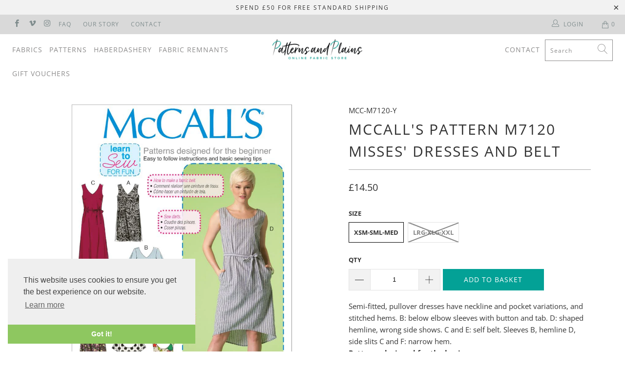

--- FILE ---
content_type: text/html; charset=utf-8
request_url: https://patternsandplains.com/products/mccalls-m7120-misses-dresses-and-belt-pattern-7120
body_size: 31061
content:


 <!DOCTYPE html>
<html lang="en"> <head> <meta name="google-site-verification" content="hwqbFRg0FPCR-OuUHqW4SnY18JXEx3fWJ4KHgGTmprE" /> <meta charset="utf-8"> <meta http-equiv="cleartype" content="on"> <meta name="robots" content="index,follow"> <!-- Mobile Specific Metas --> <meta name="HandheldFriendly" content="True"> <meta name="MobileOptimized" content="320"> <meta name="viewport" content="width=device-width,initial-scale=1"> <meta name="theme-color" content="#ffffff"> <title>
      McCall&#39;s Pattern M7120 Misses&#39; Dresses and Belt 7120 - Patterns and Plains</title> <link rel="preconnect dns-prefetch" href="https://fonts.shopifycdn.com" /> <link rel="preconnect dns-prefetch" href="https://cdn.shopify.com" /> <link rel="preconnect dns-prefetch" href="https://v.shopify.com" /> <link rel="preconnect dns-prefetch" href="https://cdn.shopifycloud.com" /> <link rel="stylesheet" href="https://cdnjs.cloudflare.com/ajax/libs/fancybox/3.5.6/jquery.fancybox.css"> <!-- Stylesheets for Turbo 4.1.3 --> <link href="//patternsandplains.com/cdn/shop/t/22/assets/styles.scss.css?v=59038045954008189711763478085" rel="stylesheet" type="text/css" media="all" /> <script>
      window.lazySizesConfig = window.lazySizesConfig || {};

      lazySizesConfig.expand = 300;
      lazySizesConfig.loadHidden = false;

      /*! lazysizes - v4.1.4 */
      !function(a,b){var c=b(a,a.document);a.lazySizes=c,"object"==typeof module&&module.exports&&(module.exports=c)}(window,function(a,b){"use strict";if(b.getElementsByClassName){var c,d,e=b.documentElement,f=a.Date,g=a.HTMLPictureElement,h="addEventListener",i="getAttribute",j=a[h],k=a.setTimeout,l=a.requestAnimationFrame||k,m=a.requestIdleCallback,n=/^picture$/i,o=["load","error","lazyincluded","_lazyloaded"],p={},q=Array.prototype.forEach,r=function(a,b){return p[b]||(p[b]=new RegExp("(\\s|^)"+b+"(\\s|$)")),p[b].test(a[i]("class")||"")&&p[b]},s=function(a,b){r(a,b)||a.setAttribute("class",(a[i]("class")||"").trim()+" "+b)},t=function(a,b){var c;(c=r(a,b))&&a.setAttribute("class",(a[i]("class")||"").replace(c," "))},u=function(a,b,c){var d=c?h:"removeEventListener";c&&u(a,b),o.forEach(function(c){a[d](c,b)})},v=function(a,d,e,f,g){var h=b.createEvent("Event");return e||(e={}),e.instance=c,h.initEvent(d,!f,!g),h.detail=e,a.dispatchEvent(h),h},w=function(b,c){var e;!g&&(e=a.picturefill||d.pf)?(c&&c.src&&!b[i]("srcset")&&b.setAttribute("srcset",c.src),e({reevaluate:!0,elements:[b]})):c&&c.src&&(b.src=c.src)},x=function(a,b){return(getComputedStyle(a,null)||{})[b]},y=function(a,b,c){for(c=c||a.offsetWidth;c<d.minSize&&b&&!a._lazysizesWidth;)c=b.offsetWidth,b=b.parentNode;return c},z=function(){var a,c,d=[],e=[],f=d,g=function(){var b=f;for(f=d.length?e:d,a=!0,c=!1;b.length;)b.shift()();a=!1},h=function(d,e){a&&!e?d.apply(this,arguments):(f.push(d),c||(c=!0,(b.hidden?k:l)(g)))};return h._lsFlush=g,h}(),A=function(a,b){return b?function(){z(a)}:function(){var b=this,c=arguments;z(function(){a.apply(b,c)})}},B=function(a){var b,c=0,e=d.throttleDelay,g=d.ricTimeout,h=function(){b=!1,c=f.now(),a()},i=m&&g>49?function(){m(h,{timeout:g}),g!==d.ricTimeout&&(g=d.ricTimeout)}:A(function(){k(h)},!0);return function(a){var d;(a=a===!0)&&(g=33),b||(b=!0,d=e-(f.now()-c),0>d&&(d=0),a||9>d?i():k(i,d))}},C=function(a){var b,c,d=99,e=function(){b=null,a()},g=function(){var a=f.now()-c;d>a?k(g,d-a):(m||e)(e)};return function(){c=f.now(),b||(b=k(g,d))}};!function(){var b,c={lazyClass:"lazyload",loadedClass:"lazyloaded",loadingClass:"lazyloading",preloadClass:"lazypreload",errorClass:"lazyerror",autosizesClass:"lazyautosizes",srcAttr:"data-src",srcsetAttr:"data-srcset",sizesAttr:"data-sizes",minSize:40,customMedia:{},init:!0,expFactor:1.5,hFac:.8,loadMode:2,loadHidden:!0,ricTimeout:0,throttleDelay:125};d=a.lazySizesConfig||a.lazysizesConfig||{};for(b in c)b in d||(d[b]=c[b]);a.lazySizesConfig=d,k(function(){d.init&&F()})}();var D=function(){var g,l,m,o,p,y,D,F,G,H,I,J,K,L,M=/^img$/i,N=/^iframe$/i,O="onscroll"in a&&!/(gle|ing)bot/.test(navigator.userAgent),P=0,Q=0,R=0,S=-1,T=function(a){R--,a&&a.target&&u(a.target,T),(!a||0>R||!a.target)&&(R=0)},U=function(a,c){var d,f=a,g="hidden"==x(b.body,"visibility")||"hidden"!=x(a.parentNode,"visibility")&&"hidden"!=x(a,"visibility");for(F-=c,I+=c,G-=c,H+=c;g&&(f=f.offsetParent)&&f!=b.body&&f!=e;)g=(x(f,"opacity")||1)>0,g&&"visible"!=x(f,"overflow")&&(d=f.getBoundingClientRect(),g=H>d.left&&G<d.right&&I>d.top-1&&F<d.bottom+1);return g},V=function(){var a,f,h,j,k,m,n,p,q,r=c.elements;if((o=d.loadMode)&&8>R&&(a=r.length)){f=0,S++,null==K&&("expand"in d||(d.expand=e.clientHeight>500&&e.clientWidth>500?500:370),J=d.expand,K=J*d.expFactor),K>Q&&1>R&&S>2&&o>2&&!b.hidden?(Q=K,S=0):Q=o>1&&S>1&&6>R?J:P;for(;a>f;f++)if(r[f]&&!r[f]._lazyRace)if(O)if((p=r[f][i]("data-expand"))&&(m=1*p)||(m=Q),q!==m&&(y=innerWidth+m*L,D=innerHeight+m,n=-1*m,q=m),h=r[f].getBoundingClientRect(),(I=h.bottom)>=n&&(F=h.top)<=D&&(H=h.right)>=n*L&&(G=h.left)<=y&&(I||H||G||F)&&(d.loadHidden||"hidden"!=x(r[f],"visibility"))&&(l&&3>R&&!p&&(3>o||4>S)||U(r[f],m))){if(ba(r[f]),k=!0,R>9)break}else!k&&l&&!j&&4>R&&4>S&&o>2&&(g[0]||d.preloadAfterLoad)&&(g[0]||!p&&(I||H||G||F||"auto"!=r[f][i](d.sizesAttr)))&&(j=g[0]||r[f]);else ba(r[f]);j&&!k&&ba(j)}},W=B(V),X=function(a){s(a.target,d.loadedClass),t(a.target,d.loadingClass),u(a.target,Z),v(a.target,"lazyloaded")},Y=A(X),Z=function(a){Y({target:a.target})},$=function(a,b){try{a.contentWindow.location.replace(b)}catch(c){a.src=b}},_=function(a){var b,c=a[i](d.srcsetAttr);(b=d.customMedia[a[i]("data-media")||a[i]("media")])&&a.setAttribute("media",b),c&&a.setAttribute("srcset",c)},aa=A(function(a,b,c,e,f){var g,h,j,l,o,p;(o=v(a,"lazybeforeunveil",b)).defaultPrevented||(e&&(c?s(a,d.autosizesClass):a.setAttribute("sizes",e)),h=a[i](d.srcsetAttr),g=a[i](d.srcAttr),f&&(j=a.parentNode,l=j&&n.test(j.nodeName||"")),p=b.firesLoad||"src"in a&&(h||g||l),o={target:a},p&&(u(a,T,!0),clearTimeout(m),m=k(T,2500),s(a,d.loadingClass),u(a,Z,!0)),l&&q.call(j.getElementsByTagName("source"),_),h?a.setAttribute("srcset",h):g&&!l&&(N.test(a.nodeName)?$(a,g):a.src=g),f&&(h||l)&&w(a,{src:g})),a._lazyRace&&delete a._lazyRace,t(a,d.lazyClass),z(function(){(!p||a.complete&&a.naturalWidth>1)&&(p?T(o):R--,X(o))},!0)}),ba=function(a){var b,c=M.test(a.nodeName),e=c&&(a[i](d.sizesAttr)||a[i]("sizes")),f="auto"==e;(!f&&l||!c||!a[i]("src")&&!a.srcset||a.complete||r(a,d.errorClass)||!r(a,d.lazyClass))&&(b=v(a,"lazyunveilread").detail,f&&E.updateElem(a,!0,a.offsetWidth),a._lazyRace=!0,R++,aa(a,b,f,e,c))},ca=function(){if(!l){if(f.now()-p<999)return void k(ca,999);var a=C(function(){d.loadMode=3,W()});l=!0,d.loadMode=3,W(),j("scroll",function(){3==d.loadMode&&(d.loadMode=2),a()},!0)}};return{_:function(){p=f.now(),c.elements=b.getElementsByClassName(d.lazyClass),g=b.getElementsByClassName(d.lazyClass+" "+d.preloadClass),L=d.hFac,j("scroll",W,!0),j("resize",W,!0),a.MutationObserver?new MutationObserver(W).observe(e,{childList:!0,subtree:!0,attributes:!0}):(e[h]("DOMNodeInserted",W,!0),e[h]("DOMAttrModified",W,!0),setInterval(W,999)),j("hashchange",W,!0),["focus","mouseover","click","load","transitionend","animationend","webkitAnimationEnd"].forEach(function(a){b[h](a,W,!0)}),/d$|^c/.test(b.readyState)?ca():(j("load",ca),b[h]("DOMContentLoaded",W),k(ca,2e4)),c.elements.length?(V(),z._lsFlush()):W()},checkElems:W,unveil:ba}}(),E=function(){var a,c=A(function(a,b,c,d){var e,f,g;if(a._lazysizesWidth=d,d+="px",a.setAttribute("sizes",d),n.test(b.nodeName||""))for(e=b.getElementsByTagName("source"),f=0,g=e.length;g>f;f++)e[f].setAttribute("sizes",d);c.detail.dataAttr||w(a,c.detail)}),e=function(a,b,d){var e,f=a.parentNode;f&&(d=y(a,f,d),e=v(a,"lazybeforesizes",{width:d,dataAttr:!!b}),e.defaultPrevented||(d=e.detail.width,d&&d!==a._lazysizesWidth&&c(a,f,e,d)))},f=function(){var b,c=a.length;if(c)for(b=0;c>b;b++)e(a[b])},g=C(f);return{_:function(){a=b.getElementsByClassName(d.autosizesClass),j("resize",g)},checkElems:g,updateElem:e}}(),F=function(){F.i||(F.i=!0,E._(),D._())};return c={cfg:d,autoSizer:E,loader:D,init:F,uP:w,aC:s,rC:t,hC:r,fire:v,gW:y,rAF:z}}});

      /*! lazysizes - v4.1.4 */
      !function(a,b){var c=function(){b(a.lazySizes),a.removeEventListener("lazyunveilread",c,!0)};b=b.bind(null,a,a.document),"object"==typeof module&&module.exports?b(require("lazysizes")):a.lazySizes?c():a.addEventListener("lazyunveilread",c,!0)}(window,function(a,b,c){"use strict";function d(){this.ratioElems=b.getElementsByClassName("lazyaspectratio"),this._setupEvents(),this.processImages()}if(a.addEventListener){var e,f,g,h=Array.prototype.forEach,i=/^picture$/i,j="data-aspectratio",k="img["+j+"]",l=function(b){return a.matchMedia?(l=function(a){return!a||(matchMedia(a)||{}).matches})(b):a.Modernizr&&Modernizr.mq?!b||Modernizr.mq(b):!b},m=c.aC,n=c.rC,o=c.cfg;d.prototype={_setupEvents:function(){var a=this,c=function(b){b.naturalWidth<36?a.addAspectRatio(b,!0):a.removeAspectRatio(b,!0)},d=function(){a.processImages()};b.addEventListener("load",function(a){a.target.getAttribute&&a.target.getAttribute(j)&&c(a.target)},!0),addEventListener("resize",function(){var b,d=function(){h.call(a.ratioElems,c)};return function(){clearTimeout(b),b=setTimeout(d,99)}}()),b.addEventListener("DOMContentLoaded",d),addEventListener("load",d)},processImages:function(a){var c,d;a||(a=b),c="length"in a&&!a.nodeName?a:a.querySelectorAll(k);for(d=0;d<c.length;d++)c[d].naturalWidth>36?this.removeAspectRatio(c[d]):this.addAspectRatio(c[d])},getSelectedRatio:function(a){var b,c,d,e,f,g=a.parentNode;if(g&&i.test(g.nodeName||""))for(d=g.getElementsByTagName("source"),b=0,c=d.length;c>b;b++)if(e=d[b].getAttribute("data-media")||d[b].getAttribute("media"),o.customMedia[e]&&(e=o.customMedia[e]),l(e)){f=d[b].getAttribute(j);break}return f||a.getAttribute(j)||""},parseRatio:function(){var a=/^\s*([+\d\.]+)(\s*[\/x]\s*([+\d\.]+))?\s*$/,b={};return function(c){var d;return!b[c]&&(d=c.match(a))&&(d[3]?b[c]=d[1]/d[3]:b[c]=1*d[1]),b[c]}}(),addAspectRatio:function(b,c){var d,e=b.offsetWidth,f=b.offsetHeight;return c||m(b,"lazyaspectratio"),36>e&&0>=f?void((e||f&&a.console)&&console.log("Define width or height of image, so we can calculate the other dimension")):(d=this.getSelectedRatio(b),d=this.parseRatio(d),void(d&&(e?b.style.height=e/d+"px":b.style.width=f*d+"px")))},removeAspectRatio:function(a){n(a,"lazyaspectratio"),a.style.height="",a.style.width="",a.removeAttribute(j)}},f=function(){g=a.jQuery||a.Zepto||a.shoestring||a.$,g&&g.fn&&!g.fn.imageRatio&&g.fn.filter&&g.fn.add&&g.fn.find?g.fn.imageRatio=function(){return e.processImages(this.find(k).add(this.filter(k))),this}:g=!1},f(),setTimeout(f),e=new d,a.imageRatio=e,"object"==typeof module&&module.exports?module.exports=e:"function"==typeof define&&define.amd&&define(e)}});

        /*! lazysizes - v4.1.5 */
        !function(a,b){var c=function(){b(a.lazySizes),a.removeEventListener("lazyunveilread",c,!0)};b=b.bind(null,a,a.document),"object"==typeof module&&module.exports?b(require("lazysizes")):a.lazySizes?c():a.addEventListener("lazyunveilread",c,!0)}(window,function(a,b,c){"use strict";if(a.addEventListener){var d=/\s+/g,e=/\s*\|\s+|\s+\|\s*/g,f=/^(.+?)(?:\s+\[\s*(.+?)\s*\])(?:\s+\[\s*(.+?)\s*\])?$/,g=/^\s*\(*\s*type\s*:\s*(.+?)\s*\)*\s*$/,h=/\(|\)|'/,i={contain:1,cover:1},j=function(a){var b=c.gW(a,a.parentNode);return(!a._lazysizesWidth||b>a._lazysizesWidth)&&(a._lazysizesWidth=b),a._lazysizesWidth},k=function(a){var b;return b=(getComputedStyle(a)||{getPropertyValue:function(){}}).getPropertyValue("background-size"),!i[b]&&i[a.style.backgroundSize]&&(b=a.style.backgroundSize),b},l=function(a,b){if(b){var c=b.match(g);c&&c[1]?a.setAttribute("type",c[1]):a.setAttribute("media",lazySizesConfig.customMedia[b]||b)}},m=function(a,c,g){var h=b.createElement("picture"),i=c.getAttribute(lazySizesConfig.sizesAttr),j=c.getAttribute("data-ratio"),k=c.getAttribute("data-optimumx");c._lazybgset&&c._lazybgset.parentNode==c&&c.removeChild(c._lazybgset),Object.defineProperty(g,"_lazybgset",{value:c,writable:!0}),Object.defineProperty(c,"_lazybgset",{value:h,writable:!0}),a=a.replace(d," ").split(e),h.style.display="none",g.className=lazySizesConfig.lazyClass,1!=a.length||i||(i="auto"),a.forEach(function(a){var c,d=b.createElement("source");i&&"auto"!=i&&d.setAttribute("sizes",i),(c=a.match(f))?(d.setAttribute(lazySizesConfig.srcsetAttr,c[1]),l(d,c[2]),l(d,c[3])):d.setAttribute(lazySizesConfig.srcsetAttr,a),h.appendChild(d)}),i&&(g.setAttribute(lazySizesConfig.sizesAttr,i),c.removeAttribute(lazySizesConfig.sizesAttr),c.removeAttribute("sizes")),k&&g.setAttribute("data-optimumx",k),j&&g.setAttribute("data-ratio",j),h.appendChild(g),c.appendChild(h)},n=function(a){if(a.target._lazybgset){var b=a.target,d=b._lazybgset,e=b.currentSrc||b.src;if(e){var f=c.fire(d,"bgsetproxy",{src:e,useSrc:h.test(e)?JSON.stringify(e):e});f.defaultPrevented||(d.style.backgroundImage="url("+f.detail.useSrc+")")}b._lazybgsetLoading&&(c.fire(d,"_lazyloaded",{},!1,!0),delete b._lazybgsetLoading)}};addEventListener("lazybeforeunveil",function(a){var d,e,f;!a.defaultPrevented&&(d=a.target.getAttribute("data-bgset"))&&(f=a.target,e=b.createElement("img"),e.alt="",e._lazybgsetLoading=!0,a.detail.firesLoad=!0,m(d,f,e),setTimeout(function(){c.loader.unveil(e),c.rAF(function(){c.fire(e,"_lazyloaded",{},!0,!0),e.complete&&n({target:e})})}))}),b.addEventListener("load",n,!0),a.addEventListener("lazybeforesizes",function(a){if(a.detail.instance==c&&a.target._lazybgset&&a.detail.dataAttr){var b=a.target._lazybgset,d=k(b);i[d]&&(a.target._lazysizesParentFit=d,c.rAF(function(){a.target.setAttribute("data-parent-fit",d),a.target._lazysizesParentFit&&delete a.target._lazysizesParentFit}))}},!0),b.documentElement.addEventListener("lazybeforesizes",function(a){!a.defaultPrevented&&a.target._lazybgset&&a.detail.instance==c&&(a.detail.width=j(a.target._lazybgset))})}});</script> <meta name="description" content="McCall&#39;s M7120 Misses&#39; Dresses and Belt Pattern 7120 from patterns and plains range of patterns for Women. Semi-fitted, pullover dresses have neckline and pocket variations, and stitched hems. B: below elbow sleeves with button and tab. D: shaped hemline, wrong side shows. C and E: self belt. Sleeves B, hemline D, side slits C and F: narrow hem. Patterns designed for the beginner Easy-to-follow instructions and basic sewing tips With this pattern you can: Make a fabric belt Sew darts Sew a faced neckline" /> <link rel="shortcut icon" type="image/x-icon" href="//patternsandplains.com/cdn/shop/files/Untitled-1_180x180.png?v=1613521830"> <link rel="apple-touch-icon" href="//patternsandplains.com/cdn/shop/files/Untitled-1_180x180.png?v=1613521830"/> <link rel="apple-touch-icon" sizes="57x57" href="//patternsandplains.com/cdn/shop/files/Untitled-1_57x57.png?v=1613521830"/> <link rel="apple-touch-icon" sizes="60x60" href="//patternsandplains.com/cdn/shop/files/Untitled-1_60x60.png?v=1613521830"/> <link rel="apple-touch-icon" sizes="72x72" href="//patternsandplains.com/cdn/shop/files/Untitled-1_72x72.png?v=1613521830"/> <link rel="apple-touch-icon" sizes="76x76" href="//patternsandplains.com/cdn/shop/files/Untitled-1_76x76.png?v=1613521830"/> <link rel="apple-touch-icon" sizes="114x114" href="//patternsandplains.com/cdn/shop/files/Untitled-1_114x114.png?v=1613521830"/> <link rel="apple-touch-icon" sizes="180x180" href="//patternsandplains.com/cdn/shop/files/Untitled-1_180x180.png?v=1613521830"/> <link rel="apple-touch-icon" sizes="228x228" href="//patternsandplains.com/cdn/shop/files/Untitled-1_228x228.png?v=1613521830"/> <link rel="canonical" href="https://patternsandplains.com/products/mccalls-m7120-misses-dresses-and-belt-pattern-7120" /> <script>window.performance && window.performance.mark && window.performance.mark('shopify.content_for_header.start');</script><meta id="shopify-digital-wallet" name="shopify-digital-wallet" content="/1694662692/digital_wallets/dialog">
<meta name="shopify-checkout-api-token" content="38fe86c27f0e63ad938dfcd794b71c3c">
<meta id="in-context-paypal-metadata" data-shop-id="1694662692" data-venmo-supported="false" data-environment="production" data-locale="en_US" data-paypal-v4="true" data-currency="GBP">
<link rel="alternate" type="application/json+oembed" href="https://patternsandplains.com/products/mccalls-m7120-misses-dresses-and-belt-pattern-7120.oembed">
<script async="async" src="/checkouts/internal/preloads.js?locale=en-GB"></script>
<script id="apple-pay-shop-capabilities" type="application/json">{"shopId":1694662692,"countryCode":"GB","currencyCode":"GBP","merchantCapabilities":["supports3DS"],"merchantId":"gid:\/\/shopify\/Shop\/1694662692","merchantName":"Patterns and Plains","requiredBillingContactFields":["postalAddress","email"],"requiredShippingContactFields":["postalAddress","email"],"shippingType":"shipping","supportedNetworks":["visa","maestro","masterCard","amex","discover","elo"],"total":{"type":"pending","label":"Patterns and Plains","amount":"1.00"},"shopifyPaymentsEnabled":true,"supportsSubscriptions":true}</script>
<script id="shopify-features" type="application/json">{"accessToken":"38fe86c27f0e63ad938dfcd794b71c3c","betas":["rich-media-storefront-analytics"],"domain":"patternsandplains.com","predictiveSearch":true,"shopId":1694662692,"locale":"en"}</script>
<script>var Shopify = Shopify || {};
Shopify.shop = "fabrics-and-threads.myshopify.com";
Shopify.locale = "en";
Shopify.currency = {"active":"GBP","rate":"1.0"};
Shopify.country = "GB";
Shopify.theme = {"name":"Development Copy for Allen + Dave Gutterman...","id":173659947388,"schema_name":"Turbo","schema_version":"4.1.3","theme_store_id":null,"role":"main"};
Shopify.theme.handle = "null";
Shopify.theme.style = {"id":null,"handle":null};
Shopify.cdnHost = "patternsandplains.com/cdn";
Shopify.routes = Shopify.routes || {};
Shopify.routes.root = "/";</script>
<script type="module">!function(o){(o.Shopify=o.Shopify||{}).modules=!0}(window);</script>
<script>!function(o){function n(){var o=[];function n(){o.push(Array.prototype.slice.apply(arguments))}return n.q=o,n}var t=o.Shopify=o.Shopify||{};t.loadFeatures=n(),t.autoloadFeatures=n()}(window);</script>
<script id="shop-js-analytics" type="application/json">{"pageType":"product"}</script>
<script defer="defer" async type="module" src="//patternsandplains.com/cdn/shopifycloud/shop-js/modules/v2/client.init-shop-cart-sync_IZsNAliE.en.esm.js"></script>
<script defer="defer" async type="module" src="//patternsandplains.com/cdn/shopifycloud/shop-js/modules/v2/chunk.common_0OUaOowp.esm.js"></script>
<script type="module">
  await import("//patternsandplains.com/cdn/shopifycloud/shop-js/modules/v2/client.init-shop-cart-sync_IZsNAliE.en.esm.js");
await import("//patternsandplains.com/cdn/shopifycloud/shop-js/modules/v2/chunk.common_0OUaOowp.esm.js");

  window.Shopify.SignInWithShop?.initShopCartSync?.({"fedCMEnabled":true,"windoidEnabled":true});

</script>
<script>(function() {
  var isLoaded = false;
  function asyncLoad() {
    if (isLoaded) return;
    isLoaded = true;
    var urls = ["https:\/\/chimpstatic.com\/mcjs-connected\/js\/users\/d814e896fbe56d8a2b28c9ea3\/c6465081ba2bee6eab5979609.js?shop=fabrics-and-threads.myshopify.com"];
    for (var i = 0; i <urls.length; i++) {
      var s = document.createElement('script');
      s.type = 'text/javascript';
      s.async = true;
      s.src = urls[i];
      var x = document.getElementsByTagName('script')[0];
      x.parentNode.insertBefore(s, x);
    }
  };
  if(window.attachEvent) {
    window.attachEvent('onload', asyncLoad);
  } else {
    window.addEventListener('load', asyncLoad, false);
  }
})();</script>
<script id="__st">var __st={"a":1694662692,"offset":0,"reqid":"3964b3da-4072-4602-a9dd-5f5ce1a93aab-1768540507","pageurl":"patternsandplains.com\/products\/mccalls-m7120-misses-dresses-and-belt-pattern-7120","u":"651329167b99","p":"product","rtyp":"product","rid":1019958820900};</script>
<script>window.ShopifyPaypalV4VisibilityTracking = true;</script>
<script id="captcha-bootstrap">!function(){'use strict';const t='contact',e='account',n='new_comment',o=[[t,t],['blogs',n],['comments',n],[t,'customer']],c=[[e,'customer_login'],[e,'guest_login'],[e,'recover_customer_password'],[e,'create_customer']],r=t=>t.map((([t,e])=>`form[action*='/${t}']:not([data-nocaptcha='true']) input[name='form_type'][value='${e}']`)).join(','),a=t=>()=>t?[...document.querySelectorAll(t)].map((t=>t.form)):[];function s(){const t=[...o],e=r(t);return a(e)}const i='password',u='form_key',d=['recaptcha-v3-token','g-recaptcha-response','h-captcha-response',i],f=()=>{try{return window.sessionStorage}catch{return}},m='__shopify_v',_=t=>t.elements[u];function p(t,e,n=!1){try{const o=window.sessionStorage,c=JSON.parse(o.getItem(e)),{data:r}=function(t){const{data:e,action:n}=t;return t[m]||n?{data:e,action:n}:{data:t,action:n}}(c);for(const[e,n]of Object.entries(r))t.elements[e]&&(t.elements[e].value=n);n&&o.removeItem(e)}catch(o){console.error('form repopulation failed',{error:o})}}const l='form_type',E='cptcha';function T(t){t.dataset[E]=!0}const w=window,h=w.document,L='Shopify',v='ce_forms',y='captcha';let A=!1;((t,e)=>{const n=(g='f06e6c50-85a8-45c8-87d0-21a2b65856fe',I='https://cdn.shopify.com/shopifycloud/storefront-forms-hcaptcha/ce_storefront_forms_captcha_hcaptcha.v1.5.2.iife.js',D={infoText:'Protected by hCaptcha',privacyText:'Privacy',termsText:'Terms'},(t,e,n)=>{const o=w[L][v],c=o.bindForm;if(c)return c(t,g,e,D).then(n);var r;o.q.push([[t,g,e,D],n]),r=I,A||(h.body.append(Object.assign(h.createElement('script'),{id:'captcha-provider',async:!0,src:r})),A=!0)});var g,I,D;w[L]=w[L]||{},w[L][v]=w[L][v]||{},w[L][v].q=[],w[L][y]=w[L][y]||{},w[L][y].protect=function(t,e){n(t,void 0,e),T(t)},Object.freeze(w[L][y]),function(t,e,n,w,h,L){const[v,y,A,g]=function(t,e,n){const i=e?o:[],u=t?c:[],d=[...i,...u],f=r(d),m=r(i),_=r(d.filter((([t,e])=>n.includes(e))));return[a(f),a(m),a(_),s()]}(w,h,L),I=t=>{const e=t.target;return e instanceof HTMLFormElement?e:e&&e.form},D=t=>v().includes(t);t.addEventListener('submit',(t=>{const e=I(t);if(!e)return;const n=D(e)&&!e.dataset.hcaptchaBound&&!e.dataset.recaptchaBound,o=_(e),c=g().includes(e)&&(!o||!o.value);(n||c)&&t.preventDefault(),c&&!n&&(function(t){try{if(!f())return;!function(t){const e=f();if(!e)return;const n=_(t);if(!n)return;const o=n.value;o&&e.removeItem(o)}(t);const e=Array.from(Array(32),(()=>Math.random().toString(36)[2])).join('');!function(t,e){_(t)||t.append(Object.assign(document.createElement('input'),{type:'hidden',name:u})),t.elements[u].value=e}(t,e),function(t,e){const n=f();if(!n)return;const o=[...t.querySelectorAll(`input[type='${i}']`)].map((({name:t})=>t)),c=[...d,...o],r={};for(const[a,s]of new FormData(t).entries())c.includes(a)||(r[a]=s);n.setItem(e,JSON.stringify({[m]:1,action:t.action,data:r}))}(t,e)}catch(e){console.error('failed to persist form',e)}}(e),e.submit())}));const S=(t,e)=>{t&&!t.dataset[E]&&(n(t,e.some((e=>e===t))),T(t))};for(const o of['focusin','change'])t.addEventListener(o,(t=>{const e=I(t);D(e)&&S(e,y())}));const B=e.get('form_key'),M=e.get(l),P=B&&M;t.addEventListener('DOMContentLoaded',(()=>{const t=y();if(P)for(const e of t)e.elements[l].value===M&&p(e,B);[...new Set([...A(),...v().filter((t=>'true'===t.dataset.shopifyCaptcha))])].forEach((e=>S(e,t)))}))}(h,new URLSearchParams(w.location.search),n,t,e,['guest_login'])})(!0,!0)}();</script>
<script integrity="sha256-4kQ18oKyAcykRKYeNunJcIwy7WH5gtpwJnB7kiuLZ1E=" data-source-attribution="shopify.loadfeatures" defer="defer" src="//patternsandplains.com/cdn/shopifycloud/storefront/assets/storefront/load_feature-a0a9edcb.js" crossorigin="anonymous"></script>
<script data-source-attribution="shopify.dynamic_checkout.dynamic.init">var Shopify=Shopify||{};Shopify.PaymentButton=Shopify.PaymentButton||{isStorefrontPortableWallets:!0,init:function(){window.Shopify.PaymentButton.init=function(){};var t=document.createElement("script");t.src="https://patternsandplains.com/cdn/shopifycloud/portable-wallets/latest/portable-wallets.en.js",t.type="module",document.head.appendChild(t)}};
</script>
<script data-source-attribution="shopify.dynamic_checkout.buyer_consent">
  function portableWalletsHideBuyerConsent(e){var t=document.getElementById("shopify-buyer-consent"),n=document.getElementById("shopify-subscription-policy-button");t&&n&&(t.classList.add("hidden"),t.setAttribute("aria-hidden","true"),n.removeEventListener("click",e))}function portableWalletsShowBuyerConsent(e){var t=document.getElementById("shopify-buyer-consent"),n=document.getElementById("shopify-subscription-policy-button");t&&n&&(t.classList.remove("hidden"),t.removeAttribute("aria-hidden"),n.addEventListener("click",e))}window.Shopify?.PaymentButton&&(window.Shopify.PaymentButton.hideBuyerConsent=portableWalletsHideBuyerConsent,window.Shopify.PaymentButton.showBuyerConsent=portableWalletsShowBuyerConsent);
</script>
<script data-source-attribution="shopify.dynamic_checkout.cart.bootstrap">document.addEventListener("DOMContentLoaded",(function(){function t(){return document.querySelector("shopify-accelerated-checkout-cart, shopify-accelerated-checkout")}if(t())Shopify.PaymentButton.init();else{new MutationObserver((function(e,n){t()&&(Shopify.PaymentButton.init(),n.disconnect())})).observe(document.body,{childList:!0,subtree:!0})}}));
</script>
<link id="shopify-accelerated-checkout-styles" rel="stylesheet" media="screen" href="https://patternsandplains.com/cdn/shopifycloud/portable-wallets/latest/accelerated-checkout-backwards-compat.css" crossorigin="anonymous">
<style id="shopify-accelerated-checkout-cart">
        #shopify-buyer-consent {
  margin-top: 1em;
  display: inline-block;
  width: 100%;
}

#shopify-buyer-consent.hidden {
  display: none;
}

#shopify-subscription-policy-button {
  background: none;
  border: none;
  padding: 0;
  text-decoration: underline;
  font-size: inherit;
  cursor: pointer;
}

#shopify-subscription-policy-button::before {
  box-shadow: none;
}

      </style>

<script>window.performance && window.performance.mark && window.performance.mark('shopify.content_for_header.end');</script>

    

<meta name="author" content="Patterns and Plains">
<meta property="og:url" content="https://patternsandplains.com/products/mccalls-m7120-misses-dresses-and-belt-pattern-7120">
<meta property="og:site_name" content="Patterns and Plains"> <meta property="og:type" content="product"> <meta property="og:title" content="McCall&#39;s Pattern M7120 Misses&#39; Dresses and Belt"> <meta property="og:image" content="https://patternsandplains.com/cdn/shop/products/patternsandplains.com-mccalls-pattern-m7120-misses-dresses-and-belt-7120-1_600x.jpg?v=1542318362"> <meta property="og:image:secure_url" content="https://patternsandplains.com/cdn/shop/products/patternsandplains.com-mccalls-pattern-m7120-misses-dresses-and-belt-7120-1_600x.jpg?v=1542318362"> <meta property="og:image:width" content="1024"> <meta property="og:image:height" content="1024"> <meta property="og:image" content="https://patternsandplains.com/cdn/shop/products/patternsandplains.com-mccalls-pattern-m7120-misses-dresses-and-belt-7120-2_600x.jpg?v=1542318362"> <meta property="og:image:secure_url" content="https://patternsandplains.com/cdn/shop/products/patternsandplains.com-mccalls-pattern-m7120-misses-dresses-and-belt-7120-2_600x.jpg?v=1542318362"> <meta property="og:image:width" content="1024"> <meta property="og:image:height" content="1024"> <meta property="og:image" content="https://patternsandplains.com/cdn/shop/products/patternsandplains.com-mccalls-pattern-m7120-misses-dresses-and-belt-7120-3_600x.jpg?v=1542318362"> <meta property="og:image:secure_url" content="https://patternsandplains.com/cdn/shop/products/patternsandplains.com-mccalls-pattern-m7120-misses-dresses-and-belt-7120-3_600x.jpg?v=1542318362"> <meta property="og:image:width" content="1024"> <meta property="og:image:height" content="1024"> <meta property="product:price:amount" content="14.50"> <meta property="product:price:currency" content="GBP"> <meta property="og:description" content="McCall&#39;s M7120 Misses&#39; Dresses and Belt Pattern 7120 from patterns and plains range of patterns for Women. Semi-fitted, pullover dresses have neckline and pocket variations, and stitched hems. B: below elbow sleeves with button and tab. D: shaped hemline, wrong side shows. C and E: self belt. Sleeves B, hemline D, side slits C and F: narrow hem. Patterns designed for the beginner Easy-to-follow instructions and basic sewing tips With this pattern you can: Make a fabric belt Sew darts Sew a faced neckline">




<meta name="twitter:card" content="summary"> <meta name="twitter:title" content="McCall's Pattern M7120 Misses' Dresses and Belt"> <meta name="twitter:description" content="Semi-fitted, pullover dresses have neckline and pocket variations, and stitched hems. B: below elbow sleeves with button and tab. D: shaped hemline, wrong side shows. C and E: self belt. Sleeves B, hemline D, side slits C and F: narrow hem. Patterns designed for the beginner Easy-to-follow instructions and basic sewing tips With this pattern you can: Make a fabric belt Sew darts Sew a faced neckline Pattern 7120.Click on the tabs below to see the line art drawings and fabric quantity details from the back of the pattern envelope. Line Art Drawings Fabric Quantity Details MISSES&#39; DRESSES AND BELT: Semi-fitted, pullover dresses have neckline and pocket variations, and stitched hems. B: Below elbow sleeves with button and tab. D: Shaped hemline, wrong side shows. C and D: Self-belt. Sleeves B, hemline D, side slits C and F: Narrow hem."> <meta name="twitter:image" content="https://patternsandplains.com/cdn/shop/products/patternsandplains.com-mccalls-pattern-m7120-misses-dresses-and-belt-7120-1_240x.jpg?v=1542318362"> <meta name="twitter:image:width" content="240"> <meta name="twitter:image:height" content="240"> <!-- Cookie Consent Stuff added by DH -->
<link rel="stylesheet" type="text/css" href="//cdnjs.cloudflare.com/ajax/libs/cookieconsent2/3.1.0/cookieconsent.min.css" />
<script src="//cdnjs.cloudflare.com/ajax/libs/cookieconsent2/3.1.0/cookieconsent.min.js"></script>
<script>
window.addEventListener("load", function(){
window.cookieconsent.initialise({
  "palette": {
    "popup": {
      "background": "#efefef",
      "text": "#404040"
    },
    "button": {
      "background": "#8ec760",
      "text": "#ffffff"
    }
  },
  "theme": "edgeless",
  "position": "bottom-left",
  "content": {
    "href": "policies/privacy-policy"
  }
})});
</script> <!-- End of Cookie Stuff --><link href="https://monorail-edge.shopifysvc.com" rel="dns-prefetch">
<script>(function(){if ("sendBeacon" in navigator && "performance" in window) {try {var session_token_from_headers = performance.getEntriesByType('navigation')[0].serverTiming.find(x => x.name == '_s').description;} catch {var session_token_from_headers = undefined;}var session_cookie_matches = document.cookie.match(/_shopify_s=([^;]*)/);var session_token_from_cookie = session_cookie_matches && session_cookie_matches.length === 2 ? session_cookie_matches[1] : "";var session_token = session_token_from_headers || session_token_from_cookie || "";function handle_abandonment_event(e) {var entries = performance.getEntries().filter(function(entry) {return /monorail-edge.shopifysvc.com/.test(entry.name);});if (!window.abandonment_tracked && entries.length === 0) {window.abandonment_tracked = true;var currentMs = Date.now();var navigation_start = performance.timing.navigationStart;var payload = {shop_id: 1694662692,url: window.location.href,navigation_start,duration: currentMs - navigation_start,session_token,page_type: "product"};window.navigator.sendBeacon("https://monorail-edge.shopifysvc.com/v1/produce", JSON.stringify({schema_id: "online_store_buyer_site_abandonment/1.1",payload: payload,metadata: {event_created_at_ms: currentMs,event_sent_at_ms: currentMs}}));}}window.addEventListener('pagehide', handle_abandonment_event);}}());</script>
<script id="web-pixels-manager-setup">(function e(e,d,r,n,o){if(void 0===o&&(o={}),!Boolean(null===(a=null===(i=window.Shopify)||void 0===i?void 0:i.analytics)||void 0===a?void 0:a.replayQueue)){var i,a;window.Shopify=window.Shopify||{};var t=window.Shopify;t.analytics=t.analytics||{};var s=t.analytics;s.replayQueue=[],s.publish=function(e,d,r){return s.replayQueue.push([e,d,r]),!0};try{self.performance.mark("wpm:start")}catch(e){}var l=function(){var e={modern:/Edge?\/(1{2}[4-9]|1[2-9]\d|[2-9]\d{2}|\d{4,})\.\d+(\.\d+|)|Firefox\/(1{2}[4-9]|1[2-9]\d|[2-9]\d{2}|\d{4,})\.\d+(\.\d+|)|Chrom(ium|e)\/(9{2}|\d{3,})\.\d+(\.\d+|)|(Maci|X1{2}).+ Version\/(15\.\d+|(1[6-9]|[2-9]\d|\d{3,})\.\d+)([,.]\d+|)( \(\w+\)|)( Mobile\/\w+|) Safari\/|Chrome.+OPR\/(9{2}|\d{3,})\.\d+\.\d+|(CPU[ +]OS|iPhone[ +]OS|CPU[ +]iPhone|CPU IPhone OS|CPU iPad OS)[ +]+(15[._]\d+|(1[6-9]|[2-9]\d|\d{3,})[._]\d+)([._]\d+|)|Android:?[ /-](13[3-9]|1[4-9]\d|[2-9]\d{2}|\d{4,})(\.\d+|)(\.\d+|)|Android.+Firefox\/(13[5-9]|1[4-9]\d|[2-9]\d{2}|\d{4,})\.\d+(\.\d+|)|Android.+Chrom(ium|e)\/(13[3-9]|1[4-9]\d|[2-9]\d{2}|\d{4,})\.\d+(\.\d+|)|SamsungBrowser\/([2-9]\d|\d{3,})\.\d+/,legacy:/Edge?\/(1[6-9]|[2-9]\d|\d{3,})\.\d+(\.\d+|)|Firefox\/(5[4-9]|[6-9]\d|\d{3,})\.\d+(\.\d+|)|Chrom(ium|e)\/(5[1-9]|[6-9]\d|\d{3,})\.\d+(\.\d+|)([\d.]+$|.*Safari\/(?![\d.]+ Edge\/[\d.]+$))|(Maci|X1{2}).+ Version\/(10\.\d+|(1[1-9]|[2-9]\d|\d{3,})\.\d+)([,.]\d+|)( \(\w+\)|)( Mobile\/\w+|) Safari\/|Chrome.+OPR\/(3[89]|[4-9]\d|\d{3,})\.\d+\.\d+|(CPU[ +]OS|iPhone[ +]OS|CPU[ +]iPhone|CPU IPhone OS|CPU iPad OS)[ +]+(10[._]\d+|(1[1-9]|[2-9]\d|\d{3,})[._]\d+)([._]\d+|)|Android:?[ /-](13[3-9]|1[4-9]\d|[2-9]\d{2}|\d{4,})(\.\d+|)(\.\d+|)|Mobile Safari.+OPR\/([89]\d|\d{3,})\.\d+\.\d+|Android.+Firefox\/(13[5-9]|1[4-9]\d|[2-9]\d{2}|\d{4,})\.\d+(\.\d+|)|Android.+Chrom(ium|e)\/(13[3-9]|1[4-9]\d|[2-9]\d{2}|\d{4,})\.\d+(\.\d+|)|Android.+(UC? ?Browser|UCWEB|U3)[ /]?(15\.([5-9]|\d{2,})|(1[6-9]|[2-9]\d|\d{3,})\.\d+)\.\d+|SamsungBrowser\/(5\.\d+|([6-9]|\d{2,})\.\d+)|Android.+MQ{2}Browser\/(14(\.(9|\d{2,})|)|(1[5-9]|[2-9]\d|\d{3,})(\.\d+|))(\.\d+|)|K[Aa][Ii]OS\/(3\.\d+|([4-9]|\d{2,})\.\d+)(\.\d+|)/},d=e.modern,r=e.legacy,n=navigator.userAgent;return n.match(d)?"modern":n.match(r)?"legacy":"unknown"}(),u="modern"===l?"modern":"legacy",c=(null!=n?n:{modern:"",legacy:""})[u],f=function(e){return[e.baseUrl,"/wpm","/b",e.hashVersion,"modern"===e.buildTarget?"m":"l",".js"].join("")}({baseUrl:d,hashVersion:r,buildTarget:u}),m=function(e){var d=e.version,r=e.bundleTarget,n=e.surface,o=e.pageUrl,i=e.monorailEndpoint;return{emit:function(e){var a=e.status,t=e.errorMsg,s=(new Date).getTime(),l=JSON.stringify({metadata:{event_sent_at_ms:s},events:[{schema_id:"web_pixels_manager_load/3.1",payload:{version:d,bundle_target:r,page_url:o,status:a,surface:n,error_msg:t},metadata:{event_created_at_ms:s}}]});if(!i)return console&&console.warn&&console.warn("[Web Pixels Manager] No Monorail endpoint provided, skipping logging."),!1;try{return self.navigator.sendBeacon.bind(self.navigator)(i,l)}catch(e){}var u=new XMLHttpRequest;try{return u.open("POST",i,!0),u.setRequestHeader("Content-Type","text/plain"),u.send(l),!0}catch(e){return console&&console.warn&&console.warn("[Web Pixels Manager] Got an unhandled error while logging to Monorail."),!1}}}}({version:r,bundleTarget:l,surface:e.surface,pageUrl:self.location.href,monorailEndpoint:e.monorailEndpoint});try{o.browserTarget=l,function(e){var d=e.src,r=e.async,n=void 0===r||r,o=e.onload,i=e.onerror,a=e.sri,t=e.scriptDataAttributes,s=void 0===t?{}:t,l=document.createElement("script"),u=document.querySelector("head"),c=document.querySelector("body");if(l.async=n,l.src=d,a&&(l.integrity=a,l.crossOrigin="anonymous"),s)for(var f in s)if(Object.prototype.hasOwnProperty.call(s,f))try{l.dataset[f]=s[f]}catch(e){}if(o&&l.addEventListener("load",o),i&&l.addEventListener("error",i),u)u.appendChild(l);else{if(!c)throw new Error("Did not find a head or body element to append the script");c.appendChild(l)}}({src:f,async:!0,onload:function(){if(!function(){var e,d;return Boolean(null===(d=null===(e=window.Shopify)||void 0===e?void 0:e.analytics)||void 0===d?void 0:d.initialized)}()){var d=window.webPixelsManager.init(e)||void 0;if(d){var r=window.Shopify.analytics;r.replayQueue.forEach((function(e){var r=e[0],n=e[1],o=e[2];d.publishCustomEvent(r,n,o)})),r.replayQueue=[],r.publish=d.publishCustomEvent,r.visitor=d.visitor,r.initialized=!0}}},onerror:function(){return m.emit({status:"failed",errorMsg:"".concat(f," has failed to load")})},sri:function(e){var d=/^sha384-[A-Za-z0-9+/=]+$/;return"string"==typeof e&&d.test(e)}(c)?c:"",scriptDataAttributes:o}),m.emit({status:"loading"})}catch(e){m.emit({status:"failed",errorMsg:(null==e?void 0:e.message)||"Unknown error"})}}})({shopId: 1694662692,storefrontBaseUrl: "https://patternsandplains.com",extensionsBaseUrl: "https://extensions.shopifycdn.com/cdn/shopifycloud/web-pixels-manager",monorailEndpoint: "https://monorail-edge.shopifysvc.com/unstable/produce_batch",surface: "storefront-renderer",enabledBetaFlags: ["2dca8a86"],webPixelsConfigList: [{"id":"741605756","configuration":"{\"config\":\"{\\\"pixel_id\\\":\\\"G-D3SL76SK98\\\",\\\"gtag_events\\\":[{\\\"type\\\":\\\"purchase\\\",\\\"action_label\\\":\\\"G-D3SL76SK98\\\"},{\\\"type\\\":\\\"page_view\\\",\\\"action_label\\\":\\\"G-D3SL76SK98\\\"},{\\\"type\\\":\\\"view_item\\\",\\\"action_label\\\":\\\"G-D3SL76SK98\\\"},{\\\"type\\\":\\\"search\\\",\\\"action_label\\\":\\\"G-D3SL76SK98\\\"},{\\\"type\\\":\\\"add_to_cart\\\",\\\"action_label\\\":\\\"G-D3SL76SK98\\\"},{\\\"type\\\":\\\"begin_checkout\\\",\\\"action_label\\\":\\\"G-D3SL76SK98\\\"},{\\\"type\\\":\\\"add_payment_info\\\",\\\"action_label\\\":\\\"G-D3SL76SK98\\\"}],\\\"enable_monitoring_mode\\\":false}\"}","eventPayloadVersion":"v1","runtimeContext":"OPEN","scriptVersion":"b2a88bafab3e21179ed38636efcd8a93","type":"APP","apiClientId":1780363,"privacyPurposes":[],"dataSharingAdjustments":{"protectedCustomerApprovalScopes":["read_customer_address","read_customer_email","read_customer_name","read_customer_personal_data","read_customer_phone"]}},{"id":"shopify-app-pixel","configuration":"{}","eventPayloadVersion":"v1","runtimeContext":"STRICT","scriptVersion":"0450","apiClientId":"shopify-pixel","type":"APP","privacyPurposes":["ANALYTICS","MARKETING"]},{"id":"shopify-custom-pixel","eventPayloadVersion":"v1","runtimeContext":"LAX","scriptVersion":"0450","apiClientId":"shopify-pixel","type":"CUSTOM","privacyPurposes":["ANALYTICS","MARKETING"]}],isMerchantRequest: false,initData: {"shop":{"name":"Patterns and Plains","paymentSettings":{"currencyCode":"GBP"},"myshopifyDomain":"fabrics-and-threads.myshopify.com","countryCode":"GB","storefrontUrl":"https:\/\/patternsandplains.com"},"customer":null,"cart":null,"checkout":null,"productVariants":[{"price":{"amount":14.5,"currencyCode":"GBP"},"product":{"title":"McCall's Pattern M7120 Misses' Dresses and Belt","vendor":"McCall's","id":"1019958820900","untranslatedTitle":"McCall's Pattern M7120 Misses' Dresses and Belt","url":"\/products\/mccalls-m7120-misses-dresses-and-belt-pattern-7120","type":"Pattern"},"id":"31985863000100","image":{"src":"\/\/patternsandplains.com\/cdn\/shop\/products\/patternsandplains.com-mccalls-pattern-m7120-misses-dresses-and-belt-7120-1.jpg?v=1542318362"},"sku":"MCC-M7120-Y","title":"XSM-SML-MED","untranslatedTitle":"XSM-SML-MED"},{"price":{"amount":14.5,"currencyCode":"GBP"},"product":{"title":"McCall's Pattern M7120 Misses' Dresses and Belt","vendor":"McCall's","id":"1019958820900","untranslatedTitle":"McCall's Pattern M7120 Misses' Dresses and Belt","url":"\/products\/mccalls-m7120-misses-dresses-and-belt-pattern-7120","type":"Pattern"},"id":"9734966050852","image":{"src":"\/\/patternsandplains.com\/cdn\/shop\/products\/patternsandplains.com-mccalls-pattern-m7120-misses-dresses-and-belt-7120-1.jpg?v=1542318362"},"sku":"MCC-M7120-ZZ","title":"LRG-XLG-XXL","untranslatedTitle":"LRG-XLG-XXL"}],"purchasingCompany":null},},"https://patternsandplains.com/cdn","fcfee988w5aeb613cpc8e4bc33m6693e112",{"modern":"","legacy":""},{"shopId":"1694662692","storefrontBaseUrl":"https:\/\/patternsandplains.com","extensionBaseUrl":"https:\/\/extensions.shopifycdn.com\/cdn\/shopifycloud\/web-pixels-manager","surface":"storefront-renderer","enabledBetaFlags":"[\"2dca8a86\"]","isMerchantRequest":"false","hashVersion":"fcfee988w5aeb613cpc8e4bc33m6693e112","publish":"custom","events":"[[\"page_viewed\",{}],[\"product_viewed\",{\"productVariant\":{\"price\":{\"amount\":14.5,\"currencyCode\":\"GBP\"},\"product\":{\"title\":\"McCall's Pattern M7120 Misses' Dresses and Belt\",\"vendor\":\"McCall's\",\"id\":\"1019958820900\",\"untranslatedTitle\":\"McCall's Pattern M7120 Misses' Dresses and Belt\",\"url\":\"\/products\/mccalls-m7120-misses-dresses-and-belt-pattern-7120\",\"type\":\"Pattern\"},\"id\":\"31985863000100\",\"image\":{\"src\":\"\/\/patternsandplains.com\/cdn\/shop\/products\/patternsandplains.com-mccalls-pattern-m7120-misses-dresses-and-belt-7120-1.jpg?v=1542318362\"},\"sku\":\"MCC-M7120-Y\",\"title\":\"XSM-SML-MED\",\"untranslatedTitle\":\"XSM-SML-MED\"}}]]"});</script><script>
  window.ShopifyAnalytics = window.ShopifyAnalytics || {};
  window.ShopifyAnalytics.meta = window.ShopifyAnalytics.meta || {};
  window.ShopifyAnalytics.meta.currency = 'GBP';
  var meta = {"product":{"id":1019958820900,"gid":"gid:\/\/shopify\/Product\/1019958820900","vendor":"McCall's","type":"Pattern","handle":"mccalls-m7120-misses-dresses-and-belt-pattern-7120","variants":[{"id":31985863000100,"price":1450,"name":"McCall's Pattern M7120 Misses' Dresses and Belt - XSM-SML-MED","public_title":"XSM-SML-MED","sku":"MCC-M7120-Y"},{"id":9734966050852,"price":1450,"name":"McCall's Pattern M7120 Misses' Dresses and Belt - LRG-XLG-XXL","public_title":"LRG-XLG-XXL","sku":"MCC-M7120-ZZ"}],"remote":false},"page":{"pageType":"product","resourceType":"product","resourceId":1019958820900,"requestId":"3964b3da-4072-4602-a9dd-5f5ce1a93aab-1768540507"}};
  for (var attr in meta) {
    window.ShopifyAnalytics.meta[attr] = meta[attr];
  }
</script>
<script class="analytics">
  (function () {
    var customDocumentWrite = function(content) {
      var jquery = null;

      if (window.jQuery) {
        jquery = window.jQuery;
      } else if (window.Checkout && window.Checkout.$) {
        jquery = window.Checkout.$;
      }

      if (jquery) {
        jquery('body').append(content);
      }
    };

    var hasLoggedConversion = function(token) {
      if (token) {
        return document.cookie.indexOf('loggedConversion=' + token) !== -1;
      }
      return false;
    }

    var setCookieIfConversion = function(token) {
      if (token) {
        var twoMonthsFromNow = new Date(Date.now());
        twoMonthsFromNow.setMonth(twoMonthsFromNow.getMonth() + 2);

        document.cookie = 'loggedConversion=' + token + '; expires=' + twoMonthsFromNow;
      }
    }

    var trekkie = window.ShopifyAnalytics.lib = window.trekkie = window.trekkie || [];
    if (trekkie.integrations) {
      return;
    }
    trekkie.methods = [
      'identify',
      'page',
      'ready',
      'track',
      'trackForm',
      'trackLink'
    ];
    trekkie.factory = function(method) {
      return function() {
        var args = Array.prototype.slice.call(arguments);
        args.unshift(method);
        trekkie.push(args);
        return trekkie;
      };
    };
    for (var i = 0; i < trekkie.methods.length; i++) {
      var key = trekkie.methods[i];
      trekkie[key] = trekkie.factory(key);
    }
    trekkie.load = function(config) {
      trekkie.config = config || {};
      trekkie.config.initialDocumentCookie = document.cookie;
      var first = document.getElementsByTagName('script')[0];
      var script = document.createElement('script');
      script.type = 'text/javascript';
      script.onerror = function(e) {
        var scriptFallback = document.createElement('script');
        scriptFallback.type = 'text/javascript';
        scriptFallback.onerror = function(error) {
                var Monorail = {
      produce: function produce(monorailDomain, schemaId, payload) {
        var currentMs = new Date().getTime();
        var event = {
          schema_id: schemaId,
          payload: payload,
          metadata: {
            event_created_at_ms: currentMs,
            event_sent_at_ms: currentMs
          }
        };
        return Monorail.sendRequest("https://" + monorailDomain + "/v1/produce", JSON.stringify(event));
      },
      sendRequest: function sendRequest(endpointUrl, payload) {
        // Try the sendBeacon API
        if (window && window.navigator && typeof window.navigator.sendBeacon === 'function' && typeof window.Blob === 'function' && !Monorail.isIos12()) {
          var blobData = new window.Blob([payload], {
            type: 'text/plain'
          });

          if (window.navigator.sendBeacon(endpointUrl, blobData)) {
            return true;
          } // sendBeacon was not successful

        } // XHR beacon

        var xhr = new XMLHttpRequest();

        try {
          xhr.open('POST', endpointUrl);
          xhr.setRequestHeader('Content-Type', 'text/plain');
          xhr.send(payload);
        } catch (e) {
          console.log(e);
        }

        return false;
      },
      isIos12: function isIos12() {
        return window.navigator.userAgent.lastIndexOf('iPhone; CPU iPhone OS 12_') !== -1 || window.navigator.userAgent.lastIndexOf('iPad; CPU OS 12_') !== -1;
      }
    };
    Monorail.produce('monorail-edge.shopifysvc.com',
      'trekkie_storefront_load_errors/1.1',
      {shop_id: 1694662692,
      theme_id: 173659947388,
      app_name: "storefront",
      context_url: window.location.href,
      source_url: "//patternsandplains.com/cdn/s/trekkie.storefront.cd680fe47e6c39ca5d5df5f0a32d569bc48c0f27.min.js"});

        };
        scriptFallback.async = true;
        scriptFallback.src = '//patternsandplains.com/cdn/s/trekkie.storefront.cd680fe47e6c39ca5d5df5f0a32d569bc48c0f27.min.js';
        first.parentNode.insertBefore(scriptFallback, first);
      };
      script.async = true;
      script.src = '//patternsandplains.com/cdn/s/trekkie.storefront.cd680fe47e6c39ca5d5df5f0a32d569bc48c0f27.min.js';
      first.parentNode.insertBefore(script, first);
    };
    trekkie.load(
      {"Trekkie":{"appName":"storefront","development":false,"defaultAttributes":{"shopId":1694662692,"isMerchantRequest":null,"themeId":173659947388,"themeCityHash":"1669725425850939682","contentLanguage":"en","currency":"GBP","eventMetadataId":"aee11515-9d2d-4d83-9a05-1267a09c067c"},"isServerSideCookieWritingEnabled":true,"monorailRegion":"shop_domain","enabledBetaFlags":["65f19447"]},"Session Attribution":{},"S2S":{"facebookCapiEnabled":false,"source":"trekkie-storefront-renderer","apiClientId":580111}}
    );

    var loaded = false;
    trekkie.ready(function() {
      if (loaded) return;
      loaded = true;

      window.ShopifyAnalytics.lib = window.trekkie;

      var originalDocumentWrite = document.write;
      document.write = customDocumentWrite;
      try { window.ShopifyAnalytics.merchantGoogleAnalytics.call(this); } catch(error) {};
      document.write = originalDocumentWrite;

      window.ShopifyAnalytics.lib.page(null,{"pageType":"product","resourceType":"product","resourceId":1019958820900,"requestId":"3964b3da-4072-4602-a9dd-5f5ce1a93aab-1768540507","shopifyEmitted":true});

      var match = window.location.pathname.match(/checkouts\/(.+)\/(thank_you|post_purchase)/)
      var token = match? match[1]: undefined;
      if (!hasLoggedConversion(token)) {
        setCookieIfConversion(token);
        window.ShopifyAnalytics.lib.track("Viewed Product",{"currency":"GBP","variantId":31985863000100,"productId":1019958820900,"productGid":"gid:\/\/shopify\/Product\/1019958820900","name":"McCall's Pattern M7120 Misses' Dresses and Belt - XSM-SML-MED","price":"14.50","sku":"MCC-M7120-Y","brand":"McCall's","variant":"XSM-SML-MED","category":"Pattern","nonInteraction":true,"remote":false},undefined,undefined,{"shopifyEmitted":true});
      window.ShopifyAnalytics.lib.track("monorail:\/\/trekkie_storefront_viewed_product\/1.1",{"currency":"GBP","variantId":31985863000100,"productId":1019958820900,"productGid":"gid:\/\/shopify\/Product\/1019958820900","name":"McCall's Pattern M7120 Misses' Dresses and Belt - XSM-SML-MED","price":"14.50","sku":"MCC-M7120-Y","brand":"McCall's","variant":"XSM-SML-MED","category":"Pattern","nonInteraction":true,"remote":false,"referer":"https:\/\/patternsandplains.com\/products\/mccalls-m7120-misses-dresses-and-belt-pattern-7120"});
      }
    });


        var eventsListenerScript = document.createElement('script');
        eventsListenerScript.async = true;
        eventsListenerScript.src = "//patternsandplains.com/cdn/shopifycloud/storefront/assets/shop_events_listener-3da45d37.js";
        document.getElementsByTagName('head')[0].appendChild(eventsListenerScript);

})();</script>
  <script>
  if (!window.ga || (window.ga && typeof window.ga !== 'function')) {
    window.ga = function ga() {
      (window.ga.q = window.ga.q || []).push(arguments);
      if (window.Shopify && window.Shopify.analytics && typeof window.Shopify.analytics.publish === 'function') {
        window.Shopify.analytics.publish("ga_stub_called", {}, {sendTo: "google_osp_migration"});
      }
      console.error("Shopify's Google Analytics stub called with:", Array.from(arguments), "\nSee https://help.shopify.com/manual/promoting-marketing/pixels/pixel-migration#google for more information.");
    };
    if (window.Shopify && window.Shopify.analytics && typeof window.Shopify.analytics.publish === 'function') {
      window.Shopify.analytics.publish("ga_stub_initialized", {}, {sendTo: "google_osp_migration"});
    }
  }
</script>
<script
  defer
  src="https://patternsandplains.com/cdn/shopifycloud/perf-kit/shopify-perf-kit-3.0.3.min.js"
  data-application="storefront-renderer"
  data-shop-id="1694662692"
  data-render-region="gcp-us-east1"
  data-page-type="product"
  data-theme-instance-id="173659947388"
  data-theme-name="Turbo"
  data-theme-version="4.1.3"
  data-monorail-region="shop_domain"
  data-resource-timing-sampling-rate="10"
  data-shs="true"
  data-shs-beacon="true"
  data-shs-export-with-fetch="true"
  data-shs-logs-sample-rate="1"
  data-shs-beacon-endpoint="https://patternsandplains.com/api/collect"
></script>
</head> <noscript> <style>
      .product_section .product_form,
      .product_gallery {
        opacity: 1;
      }

      .multi_select,
      form .select {
        display: block !important;
      }

      .image-element__wrap {
        display: none;
      }</style></noscript> <body class="product"
    data-money-format="£{{amount}}" data-shop-url="https://patternsandplains.com"> <div id="shopify-section-header" class="shopify-section header-section">









<header id="header" class="mobile_nav-fixed--true"> <div class="promo_banner"> <div class="promo_banner__content"> <p>Spend £50 for free standard shipping</p></div> <div class="promo_banner-close"></div></div> <div class="top_bar clearfix"> <a class="mobile_nav dropdown_link" data-dropdown-rel="menu" data-no-instant="true"> <div> <span></span> <span></span> <span></span> <span></span></div> <span class="menu_title">Menu</span></a> <a href="https://patternsandplains.com" title="Patterns and Plains" class="mobile_logo logo"> <img src="//patternsandplains.com/cdn/shop/files/Patterns_Plains_Logo_Final_400x100-v1_410x.png?v=1613521031" alt="Patterns and Plains" /></a> <div class="top_bar--right"> <a href="/search" class="icon-search dropdown_link" title="Search" data-dropdown-rel="search"></a> <div class="cart_container"> <a href="/cart" class="icon-bag mini_cart dropdown_link" title="Cart" data-no-instant> <span class="cart_count">0</span></a></div></div></div> <div class="dropdown_container center" data-dropdown="search"> <div class="dropdown"> <form action="/search" class="header_search_form"> <input type="hidden" name="type" value="product" /> <span class="icon-search search-submit"></span> <input type="text" name="q" placeholder="Search" autocapitalize="off" autocomplete="off" autocorrect="off" class="search-terms" /></form></div></div> <div class="dropdown_container" data-dropdown="menu"> <div class="dropdown"> <ul class="menu" id="mobile_menu"> <li data-mobile-dropdown-rel="fabrics"> <a data-no-instant href="/collections/fabrics" class="parent-link--true">
          Fabrics</a></li> <li data-mobile-dropdown-rel="patterns"> <a data-no-instant href="/collections/patterns" class="parent-link--true">
          Patterns</a></li> <li data-mobile-dropdown-rel="haberdashery"> <a data-no-instant href="/collections/threads-1" class="parent-link--true">
          Haberdashery</a></li> <li data-mobile-dropdown-rel="fabric-remnants"> <a data-no-instant href="/collections/fabric-remnants" class="parent-link--true">
          Fabric Remnants</a></li> <li data-mobile-dropdown-rel="gift-vouchers"> <a data-no-instant href="/products/patterns-and-plains-gift-card" class="parent-link--true">
          Gift Vouchers</a></li> <li data-mobile-dropdown-rel="contact"> <a data-no-instant href="/pages/contact" class="parent-link--true">
          Contact</a></li> <li data-mobile-dropdown-rel="faq"> <a data-no-instant href="/pages/faq" class="parent-link--true">
          FAQ</a></li> <li data-mobile-dropdown-rel="our-story"> <a data-no-instant href="/pages/our-story" class="parent-link--true">
          Our Story</a></li> <li data-mobile-dropdown-rel="contact"> <a data-no-instant href="/pages/contact" class="parent-link--true">
          Contact</a></li> <li data-no-instant> <a href="https://shopify.com/1694662692/account?locale=en&amp;region_country=GB" id="customer_login_link">Login</a></li></ul></div></div>
</header>




<header class="feature_image "> <div class="header  header-fixed--true header-background--solid"> <div class="promo_banner"> <div class="promo_banner__content"> <p>Spend £50 for free standard shipping</p></div> <div class="promo_banner-close"></div></div> <div class="top_bar clearfix"> <ul class="social_icons"> <li><a href="https://www.facebook.com/patternsandplains/" title="Patterns and Plains on Facebook" rel="me" target="_blank" class="icon-facebook"></a></li> <li><a href="https://vimeo.com/patternsandplains" title="Patterns and Plains on Vimeo" rel="me" target="_blank" class="icon-vimeo"></a></li> <li><a href="https://www.instagram.com/patternsandplains" title="Patterns and Plains on Instagram" rel="me" target="_blank" class="icon-instagram"></a></li>
  

  

  

  

  
</ul> <ul class="menu left"> <li><a href="/pages/faq">FAQ</a></li> <li><a href="/pages/our-story">Our Story</a></li> <li><a href="/pages/contact">Contact</a></li></ul> <div class="cart_container"> <a href="/cart" class="icon-bag mini_cart dropdown_link" data-no-instant> <span class="cart_count">0</span></a> <div class="cart_content animated fadeIn"> <div class="js-empty-cart__message "> <p class="empty_cart">Your Cart is Empty</p></div> <form action="/checkout" method="post" data-money-format="£{{amount}}" data-shop-currency="GBP" data-shop-name="Patterns and Plains" class="js-cart_content__form hidden"> <a class="cart_content__continue-shopping secondary_button">
                  Continue Shopping</a> <ul class="cart_items js-cart_items clearfix"></ul> <hr /> <ul> <li class="cart_subtotal js-cart_subtotal"> <span class="right"> <span class="money">£0.00</span></span> <span>Subtotal</span></li> <li> <button type="submit" class="action_button add_to_cart"><span class="icon-lock"></span>Checkout</button></li></ul></form></div></div> <ul class="menu right"> <li> <a href="/account" class="icon-user" title="My Account "> <span>Login</span></a></li></ul></div> <div class="main_nav_wrapper"> <div class="main_nav clearfix menu-position--inline logo-align--center"> <div class="nav"> <ul class="menu align_left clearfix"> <li><a href="/collections/fabrics" class="  top_link " data-dropdown-rel="fabrics">Fabrics</a></li> <li><a href="/collections/patterns" class="  top_link " data-dropdown-rel="patterns">Patterns</a></li> <li><a href="/collections/threads-1" class="  top_link " data-dropdown-rel="haberdashery">Haberdashery</a></li> <li><a href="/collections/fabric-remnants" class="  top_link " data-dropdown-rel="fabric-remnants">Fabric Remnants</a></li> <li><a href="/products/patterns-and-plains-gift-card" class="  top_link " data-dropdown-rel="gift-vouchers">Gift Vouchers</a></li></ul></div> <div class="logo text-align--center"> <a href="https://patternsandplains.com" title="Patterns and Plains"> <img src="//patternsandplains.com/cdn/shop/files/Patterns_Plains_Logo_Final_400x100-v1_410x.png?v=1613521031" class="primary_logo lazyload" alt="Patterns and Plains" /></a></div> <div class="nav"> <ul class="menu align_right clearfix"> <li><a href="/pages/contact" class="  top_link " data-dropdown-rel="contact">Contact</a></li> <li class="search_container" data-autocomplete-true> <form action="/search" class="search_form"> <input type="hidden" name="type" value="product" /> <span class="icon-search search-submit"></span> <input type="text" name="q" placeholder="Search" value="" autocapitalize="off" autocomplete="off" autocorrect="off" /></form></li> <li class="search_link"> <a href="/search" class="icon-search dropdown_link" title="Search" data-dropdown-rel="search"></a></li></ul></div> <div class="dropdown_container center" data-dropdown="search"> <div class="dropdown" data-autocomplete-true> <form action="/search" class="header_search_form"> <input type="hidden" name="type" value="product" /> <span class="icon-search search-submit"></span> <input type="text" name="q" placeholder="Search" autocapitalize="off" autocomplete="off" autocorrect="off" class="search-terms" /></form></div></div></div></div></div>
</header>
<script id="cart_count_update">
  //Csutom - custom script that will make a Custom line item have a quantity expressed in lengths for the cart total in the header
//   $(window).on("load", function(){
    var total_quantity = -1;
    if (total_quantity >= 0) {
       var qtyElms = document.querySelectorAll(".cart_count")//.forEach(function(val){
//         val.innerText = total_quantity;
//       });
      for(var i = 0; i <qtyElms.length; i++) {
        qtyElms[i].innerText = total_quantity;
      }
    }
//   });
</script>
<style>
  .main_nav div.logo a {
    padding-top: 8px;
    padding-bottom: 8px;
  }

  div.logo img {
    max-width: 205px;
  }

  .nav {
    
      width: 42%;
      float: left;
    
  }

  
    .nav ul.menu {
      padding-top: 8px;
      padding-bottom: 8px;
    }

    .sticky_nav ul.menu, .sticky_nav .mini_cart {
      padding-top: 4px;
      padding-bottom: 4px;
    }
  

  

  
    body {
      overscroll-behavior-y: none;
    }
  

</style>


</div> <div class="mega-menu-container"></div>

    

      

<div id="shopify-section-product-template" class="shopify-section product-template">

<a name="pagecontent" id="pagecontent"></a>

<div class="container main content product-name--mccalls-m7120-misses-dresses-and-belt-pattern-7120"> <div class="sixteen columns"></div> <div class="product clearfix"> <div class="sixteen columns"> <div  class="product-1019958820900"
          data-free-text="Free"
          > <div class="section product_section clearfix js-product_section " itemscope itemtype="http://schema.org/Product" data-rv-handle="mccalls-m7120-misses-dresses-and-belt-pattern-7120"> <div class="nine columns medium-down--one-whole alpha">
          
  
  

<div class="gallery-wrap js-product-page-gallery clearfix
            gallery-arrows--true
             bottom-thumbnails 
            "> <div class="product_gallery js-product-gallery product-1019958820900-gallery
               multi-image 
              
              transparentBackground--true
              slideshow_animation--slide
              popup-enabled--false"
      data-zoom="true"
      data-autoplay="false"> <div class="gallery-cell" data-thumb="" data-title="McCall&#39;s Pattern M7120 Misses Dresses and Belt 7120 Image 1 From Patternsandplains.com" data-image-height="1024px//patternsandplains.com/cdn/shop/products/patternsandplains.com-mccalls-pattern-m7120-misses-dresses-and-belt-7120-1_5000x.jpg?v=1542318362" data-image-width="1024px"> <div class="image__container" style="max-width: 1024px"> <img  src="//patternsandplains.com/cdn/shop/products/patternsandplains.com-mccalls-pattern-m7120-misses-dresses-and-belt-7120-1_100x.jpg?v=1542318362"
                      alt="McCall&#39;s Pattern M7120 Misses Dresses and Belt 7120 Image 1 From Patternsandplains.com"
                      class=" lazyload blur-up"
                      data-index="0"
                      data-image-id="3721389998116"
                      data-sizes="auto"
                      data-aspectratio="1024px//patternsandplains.com/cdn/shop/products/patternsandplains.com-mccalls-pattern-m7120-misses-dresses-and-belt-7120-1_5000x.jpg?v=1542318362/1024px"
                      data-src="//patternsandplains.com/cdn/shop/products/patternsandplains.com-mccalls-pattern-m7120-misses-dresses-and-belt-7120-1_2000x.jpg?v=1542318362"
                      srcset=" //patternsandplains.com/cdn/shop/products/patternsandplains.com-mccalls-pattern-m7120-misses-dresses-and-belt-7120-1_200x.jpg?v=1542318362 200w,
                                    //patternsandplains.com/cdn/shop/products/patternsandplains.com-mccalls-pattern-m7120-misses-dresses-and-belt-7120-1_400x.jpg?v=1542318362 400w,
                                    //patternsandplains.com/cdn/shop/products/patternsandplains.com-mccalls-pattern-m7120-misses-dresses-and-belt-7120-1_600x.jpg?v=1542318362 600w,
                                    //patternsandplains.com/cdn/shop/products/patternsandplains.com-mccalls-pattern-m7120-misses-dresses-and-belt-7120-1_800x.jpg?v=1542318362 800w,
                                    //patternsandplains.com/cdn/shop/products/patternsandplains.com-mccalls-pattern-m7120-misses-dresses-and-belt-7120-1_1200x.jpg?v=1542318362 1200w,
                                    //patternsandplains.com/cdn/shop/products/patternsandplains.com-mccalls-pattern-m7120-misses-dresses-and-belt-7120-1_2000x.jpg?v=1542318362 2000w"
                       /></div></div> <div class="gallery-cell" data-thumb="" data-title="McCall&#39;s Pattern M7120 Misses Dresses and Belt 7120 Image 2 From Patternsandplains.com.jpg" data-image-height="1024px//patternsandplains.com/cdn/shop/products/patternsandplains.com-mccalls-pattern-m7120-misses-dresses-and-belt-7120-2_5000x.jpg?v=1542318362" data-image-width="1024px"> <div class="image__container" style="max-width: 1024px"> <img  src="//patternsandplains.com/cdn/shop/products/patternsandplains.com-mccalls-pattern-m7120-misses-dresses-and-belt-7120-2_100x.jpg?v=1542318362"
                      alt="McCall&#39;s Pattern M7120 Misses Dresses and Belt 7120 Image 2 From Patternsandplains.com.jpg"
                      class=" lazyload blur-up"
                      data-index="1"
                      data-image-id="3721390030884"
                      data-sizes="auto"
                      data-aspectratio="1024px//patternsandplains.com/cdn/shop/products/patternsandplains.com-mccalls-pattern-m7120-misses-dresses-and-belt-7120-2_5000x.jpg?v=1542318362/1024px"
                      data-src="//patternsandplains.com/cdn/shop/products/patternsandplains.com-mccalls-pattern-m7120-misses-dresses-and-belt-7120-2_2000x.jpg?v=1542318362"
                      srcset=" //patternsandplains.com/cdn/shop/products/patternsandplains.com-mccalls-pattern-m7120-misses-dresses-and-belt-7120-2_200x.jpg?v=1542318362 200w,
                                    //patternsandplains.com/cdn/shop/products/patternsandplains.com-mccalls-pattern-m7120-misses-dresses-and-belt-7120-2_400x.jpg?v=1542318362 400w,
                                    //patternsandplains.com/cdn/shop/products/patternsandplains.com-mccalls-pattern-m7120-misses-dresses-and-belt-7120-2_600x.jpg?v=1542318362 600w,
                                    //patternsandplains.com/cdn/shop/products/patternsandplains.com-mccalls-pattern-m7120-misses-dresses-and-belt-7120-2_800x.jpg?v=1542318362 800w,
                                    //patternsandplains.com/cdn/shop/products/patternsandplains.com-mccalls-pattern-m7120-misses-dresses-and-belt-7120-2_1200x.jpg?v=1542318362 1200w,
                                    //patternsandplains.com/cdn/shop/products/patternsandplains.com-mccalls-pattern-m7120-misses-dresses-and-belt-7120-2_2000x.jpg?v=1542318362 2000w"
                       /></div></div> <div class="gallery-cell" data-thumb="" data-title="McCall&#39;s Pattern M7120 Misses Dresses and Belt 7120 Image 3 From Patternsandplains.com.jpg" data-image-height="1024px//patternsandplains.com/cdn/shop/products/patternsandplains.com-mccalls-pattern-m7120-misses-dresses-and-belt-7120-3_5000x.jpg?v=1542318362" data-image-width="1024px"> <div class="image__container" style="max-width: 1024px"> <img  src="//patternsandplains.com/cdn/shop/products/patternsandplains.com-mccalls-pattern-m7120-misses-dresses-and-belt-7120-3_100x.jpg?v=1542318362"
                      alt="McCall&#39;s Pattern M7120 Misses Dresses and Belt 7120 Image 3 From Patternsandplains.com.jpg"
                      class=" lazyload blur-up"
                      data-index="2"
                      data-image-id="3721390063652"
                      data-sizes="auto"
                      data-aspectratio="1024px//patternsandplains.com/cdn/shop/products/patternsandplains.com-mccalls-pattern-m7120-misses-dresses-and-belt-7120-3_5000x.jpg?v=1542318362/1024px"
                      data-src="//patternsandplains.com/cdn/shop/products/patternsandplains.com-mccalls-pattern-m7120-misses-dresses-and-belt-7120-3_2000x.jpg?v=1542318362"
                      srcset=" //patternsandplains.com/cdn/shop/products/patternsandplains.com-mccalls-pattern-m7120-misses-dresses-and-belt-7120-3_200x.jpg?v=1542318362 200w,
                                    //patternsandplains.com/cdn/shop/products/patternsandplains.com-mccalls-pattern-m7120-misses-dresses-and-belt-7120-3_400x.jpg?v=1542318362 400w,
                                    //patternsandplains.com/cdn/shop/products/patternsandplains.com-mccalls-pattern-m7120-misses-dresses-and-belt-7120-3_600x.jpg?v=1542318362 600w,
                                    //patternsandplains.com/cdn/shop/products/patternsandplains.com-mccalls-pattern-m7120-misses-dresses-and-belt-7120-3_800x.jpg?v=1542318362 800w,
                                    //patternsandplains.com/cdn/shop/products/patternsandplains.com-mccalls-pattern-m7120-misses-dresses-and-belt-7120-3_1200x.jpg?v=1542318362 1200w,
                                    //patternsandplains.com/cdn/shop/products/patternsandplains.com-mccalls-pattern-m7120-misses-dresses-and-belt-7120-3_2000x.jpg?v=1542318362 2000w"
                       /></div></div> <div class="gallery-cell" data-thumb="" data-title="McCall&#39;s Pattern M7120 Misses Dresses and Belt 7120 Image 4 From Patternsandplains.com.jpg" data-image-height="1024px//patternsandplains.com/cdn/shop/products/patternsandplains.com-mccalls-pattern-m7120-misses-dresses-and-belt-7120-4_5000x.jpg?v=1542318362" data-image-width="1024px"> <div class="image__container" style="max-width: 1024px"> <img  src="//patternsandplains.com/cdn/shop/products/patternsandplains.com-mccalls-pattern-m7120-misses-dresses-and-belt-7120-4_100x.jpg?v=1542318362"
                      alt="McCall&#39;s Pattern M7120 Misses Dresses and Belt 7120 Image 4 From Patternsandplains.com.jpg"
                      class=" lazyload blur-up"
                      data-index="3"
                      data-image-id="3721390096420"
                      data-sizes="auto"
                      data-aspectratio="1024px//patternsandplains.com/cdn/shop/products/patternsandplains.com-mccalls-pattern-m7120-misses-dresses-and-belt-7120-4_5000x.jpg?v=1542318362/1024px"
                      data-src="//patternsandplains.com/cdn/shop/products/patternsandplains.com-mccalls-pattern-m7120-misses-dresses-and-belt-7120-4_2000x.jpg?v=1542318362"
                      srcset=" //patternsandplains.com/cdn/shop/products/patternsandplains.com-mccalls-pattern-m7120-misses-dresses-and-belt-7120-4_200x.jpg?v=1542318362 200w,
                                    //patternsandplains.com/cdn/shop/products/patternsandplains.com-mccalls-pattern-m7120-misses-dresses-and-belt-7120-4_400x.jpg?v=1542318362 400w,
                                    //patternsandplains.com/cdn/shop/products/patternsandplains.com-mccalls-pattern-m7120-misses-dresses-and-belt-7120-4_600x.jpg?v=1542318362 600w,
                                    //patternsandplains.com/cdn/shop/products/patternsandplains.com-mccalls-pattern-m7120-misses-dresses-and-belt-7120-4_800x.jpg?v=1542318362 800w,
                                    //patternsandplains.com/cdn/shop/products/patternsandplains.com-mccalls-pattern-m7120-misses-dresses-and-belt-7120-4_1200x.jpg?v=1542318362 1200w,
                                    //patternsandplains.com/cdn/shop/products/patternsandplains.com-mccalls-pattern-m7120-misses-dresses-and-belt-7120-4_2000x.jpg?v=1542318362 2000w"
                       /></div></div> <div class="gallery-cell" data-thumb="" data-title="McCall&#39;s Pattern M7120 Misses Dresses and Belt 7120 Image 5 From Patternsandplains.com.jpg" data-image-height="1024px//patternsandplains.com/cdn/shop/products/patternsandplains.com-mccalls-pattern-m7120-misses-dresses-and-belt-7120-5_5000x.jpg?v=1542318362" data-image-width="1024px"> <div class="image__container" style="max-width: 1024px"> <img  src="//patternsandplains.com/cdn/shop/products/patternsandplains.com-mccalls-pattern-m7120-misses-dresses-and-belt-7120-5_100x.jpg?v=1542318362"
                      alt="McCall&#39;s Pattern M7120 Misses Dresses and Belt 7120 Image 5 From Patternsandplains.com.jpg"
                      class=" lazyload blur-up"
                      data-index="4"
                      data-image-id="3721390129188"
                      data-sizes="auto"
                      data-aspectratio="1024px//patternsandplains.com/cdn/shop/products/patternsandplains.com-mccalls-pattern-m7120-misses-dresses-and-belt-7120-5_5000x.jpg?v=1542318362/1024px"
                      data-src="//patternsandplains.com/cdn/shop/products/patternsandplains.com-mccalls-pattern-m7120-misses-dresses-and-belt-7120-5_2000x.jpg?v=1542318362"
                      srcset=" //patternsandplains.com/cdn/shop/products/patternsandplains.com-mccalls-pattern-m7120-misses-dresses-and-belt-7120-5_200x.jpg?v=1542318362 200w,
                                    //patternsandplains.com/cdn/shop/products/patternsandplains.com-mccalls-pattern-m7120-misses-dresses-and-belt-7120-5_400x.jpg?v=1542318362 400w,
                                    //patternsandplains.com/cdn/shop/products/patternsandplains.com-mccalls-pattern-m7120-misses-dresses-and-belt-7120-5_600x.jpg?v=1542318362 600w,
                                    //patternsandplains.com/cdn/shop/products/patternsandplains.com-mccalls-pattern-m7120-misses-dresses-and-belt-7120-5_800x.jpg?v=1542318362 800w,
                                    //patternsandplains.com/cdn/shop/products/patternsandplains.com-mccalls-pattern-m7120-misses-dresses-and-belt-7120-5_1200x.jpg?v=1542318362 1200w,
                                    //patternsandplains.com/cdn/shop/products/patternsandplains.com-mccalls-pattern-m7120-misses-dresses-and-belt-7120-5_2000x.jpg?v=1542318362 2000w"
                       /></div></div> <div class="gallery-cell" data-thumb="" data-title="McCall&#39;s Pattern M7120 Misses Dresses and Belt 7120 Image 6 From Patternsandplains.com.jpg" data-image-height="1024px//patternsandplains.com/cdn/shop/products/patternsandplains.com-mccalls-pattern-m7120-misses-dresses-and-belt-7120-6_5000x.jpg?v=1542318362" data-image-width="1024px"> <div class="image__container" style="max-width: 1024px"> <img  src="//patternsandplains.com/cdn/shop/products/patternsandplains.com-mccalls-pattern-m7120-misses-dresses-and-belt-7120-6_100x.jpg?v=1542318362"
                      alt="McCall&#39;s Pattern M7120 Misses Dresses and Belt 7120 Image 6 From Patternsandplains.com.jpg"
                      class=" lazyload blur-up"
                      data-index="5"
                      data-image-id="3721390161956"
                      data-sizes="auto"
                      data-aspectratio="1024px//patternsandplains.com/cdn/shop/products/patternsandplains.com-mccalls-pattern-m7120-misses-dresses-and-belt-7120-6_5000x.jpg?v=1542318362/1024px"
                      data-src="//patternsandplains.com/cdn/shop/products/patternsandplains.com-mccalls-pattern-m7120-misses-dresses-and-belt-7120-6_2000x.jpg?v=1542318362"
                      srcset=" //patternsandplains.com/cdn/shop/products/patternsandplains.com-mccalls-pattern-m7120-misses-dresses-and-belt-7120-6_200x.jpg?v=1542318362 200w,
                                    //patternsandplains.com/cdn/shop/products/patternsandplains.com-mccalls-pattern-m7120-misses-dresses-and-belt-7120-6_400x.jpg?v=1542318362 400w,
                                    //patternsandplains.com/cdn/shop/products/patternsandplains.com-mccalls-pattern-m7120-misses-dresses-and-belt-7120-6_600x.jpg?v=1542318362 600w,
                                    //patternsandplains.com/cdn/shop/products/patternsandplains.com-mccalls-pattern-m7120-misses-dresses-and-belt-7120-6_800x.jpg?v=1542318362 800w,
                                    //patternsandplains.com/cdn/shop/products/patternsandplains.com-mccalls-pattern-m7120-misses-dresses-and-belt-7120-6_1200x.jpg?v=1542318362 1200w,
                                    //patternsandplains.com/cdn/shop/products/patternsandplains.com-mccalls-pattern-m7120-misses-dresses-and-belt-7120-6_2000x.jpg?v=1542318362 2000w"
                       /></div></div> <div class="gallery-cell" data-thumb="" data-title="McCall&#39;s Pattern M7120 Misses Dresses and Belt 7120 Image 7 From Patternsandplains.com.jpg" data-image-height="1024px//patternsandplains.com/cdn/shop/products/patternsandplains.com-mccalls-pattern-m7120-misses-dresses-and-belt-7120-7_5000x.jpg?v=1542318362" data-image-width="1024px"> <div class="image__container" style="max-width: 1024px"> <img  src="//patternsandplains.com/cdn/shop/products/patternsandplains.com-mccalls-pattern-m7120-misses-dresses-and-belt-7120-7_100x.jpg?v=1542318362"
                      alt="McCall&#39;s Pattern M7120 Misses Dresses and Belt 7120 Image 7 From Patternsandplains.com.jpg"
                      class=" lazyload blur-up"
                      data-index="6"
                      data-image-id="3721390194724"
                      data-sizes="auto"
                      data-aspectratio="1024px//patternsandplains.com/cdn/shop/products/patternsandplains.com-mccalls-pattern-m7120-misses-dresses-and-belt-7120-7_5000x.jpg?v=1542318362/1024px"
                      data-src="//patternsandplains.com/cdn/shop/products/patternsandplains.com-mccalls-pattern-m7120-misses-dresses-and-belt-7120-7_2000x.jpg?v=1542318362"
                      srcset=" //patternsandplains.com/cdn/shop/products/patternsandplains.com-mccalls-pattern-m7120-misses-dresses-and-belt-7120-7_200x.jpg?v=1542318362 200w,
                                    //patternsandplains.com/cdn/shop/products/patternsandplains.com-mccalls-pattern-m7120-misses-dresses-and-belt-7120-7_400x.jpg?v=1542318362 400w,
                                    //patternsandplains.com/cdn/shop/products/patternsandplains.com-mccalls-pattern-m7120-misses-dresses-and-belt-7120-7_600x.jpg?v=1542318362 600w,
                                    //patternsandplains.com/cdn/shop/products/patternsandplains.com-mccalls-pattern-m7120-misses-dresses-and-belt-7120-7_800x.jpg?v=1542318362 800w,
                                    //patternsandplains.com/cdn/shop/products/patternsandplains.com-mccalls-pattern-m7120-misses-dresses-and-belt-7120-7_1200x.jpg?v=1542318362 1200w,
                                    //patternsandplains.com/cdn/shop/products/patternsandplains.com-mccalls-pattern-m7120-misses-dresses-and-belt-7120-7_2000x.jpg?v=1542318362 2000w"
                       /></div></div> <div class="gallery-cell" data-thumb="" data-title="McCall&#39;s Pattern M7120 Misses Dresses and Belt 7120 Image 8 From Patternsandplains.com.jpg" data-image-height="1024px//patternsandplains.com/cdn/shop/products/patternsandplains.com-mccalls-pattern-m7120-misses-dresses-and-belt-7120-8_5000x.jpg?v=1542318362" data-image-width="1024px"> <div class="image__container" style="max-width: 1024px"> <img  src="//patternsandplains.com/cdn/shop/products/patternsandplains.com-mccalls-pattern-m7120-misses-dresses-and-belt-7120-8_100x.jpg?v=1542318362"
                      alt="McCall&#39;s Pattern M7120 Misses Dresses and Belt 7120 Image 8 From Patternsandplains.com.jpg"
                      class=" lazyload blur-up"
                      data-index="7"
                      data-image-id="3721390227492"
                      data-sizes="auto"
                      data-aspectratio="1024px//patternsandplains.com/cdn/shop/products/patternsandplains.com-mccalls-pattern-m7120-misses-dresses-and-belt-7120-8_5000x.jpg?v=1542318362/1024px"
                      data-src="//patternsandplains.com/cdn/shop/products/patternsandplains.com-mccalls-pattern-m7120-misses-dresses-and-belt-7120-8_2000x.jpg?v=1542318362"
                      srcset=" //patternsandplains.com/cdn/shop/products/patternsandplains.com-mccalls-pattern-m7120-misses-dresses-and-belt-7120-8_200x.jpg?v=1542318362 200w,
                                    //patternsandplains.com/cdn/shop/products/patternsandplains.com-mccalls-pattern-m7120-misses-dresses-and-belt-7120-8_400x.jpg?v=1542318362 400w,
                                    //patternsandplains.com/cdn/shop/products/patternsandplains.com-mccalls-pattern-m7120-misses-dresses-and-belt-7120-8_600x.jpg?v=1542318362 600w,
                                    //patternsandplains.com/cdn/shop/products/patternsandplains.com-mccalls-pattern-m7120-misses-dresses-and-belt-7120-8_800x.jpg?v=1542318362 800w,
                                    //patternsandplains.com/cdn/shop/products/patternsandplains.com-mccalls-pattern-m7120-misses-dresses-and-belt-7120-8_1200x.jpg?v=1542318362 1200w,
                                    //patternsandplains.com/cdn/shop/products/patternsandplains.com-mccalls-pattern-m7120-misses-dresses-and-belt-7120-8_2000x.jpg?v=1542318362 2000w"
                       /></div></div> <div class="gallery-cell" data-thumb="" data-title="McCall&#39;s Pattern M7120 Misses Dresses and Belt 7120 Image 9 From Patternsandplains.com.jpg" data-image-height="1024px//patternsandplains.com/cdn/shop/products/patternsandplains.com-mccalls-pattern-m7120-misses-dresses-and-belt-7120-9_5000x.jpg?v=1542318362" data-image-width="1024px"> <div class="image__container" style="max-width: 1024px"> <img  src="//patternsandplains.com/cdn/shop/products/patternsandplains.com-mccalls-pattern-m7120-misses-dresses-and-belt-7120-9_100x.jpg?v=1542318362"
                      alt="McCall&#39;s Pattern M7120 Misses Dresses and Belt 7120 Image 9 From Patternsandplains.com.jpg"
                      class=" lazyload blur-up"
                      data-index="8"
                      data-image-id="3721390260260"
                      data-sizes="auto"
                      data-aspectratio="1024px//patternsandplains.com/cdn/shop/products/patternsandplains.com-mccalls-pattern-m7120-misses-dresses-and-belt-7120-9_5000x.jpg?v=1542318362
    
  /1024px"
                      data-src="//patternsandplains.com/cdn/shop/products/patternsandplains.com-mccalls-pattern-m7120-misses-dresses-and-belt-7120-9_2000x.jpg?v=1542318362"
                      srcset=" //patternsandplains.com/cdn/shop/products/patternsandplains.com-mccalls-pattern-m7120-misses-dresses-and-belt-7120-9_200x.jpg?v=1542318362 200w,
                                    //patternsandplains.com/cdn/shop/products/patternsandplains.com-mccalls-pattern-m7120-misses-dresses-and-belt-7120-9_400x.jpg?v=1542318362 400w,
                                    //patternsandplains.com/cdn/shop/products/patternsandplains.com-mccalls-pattern-m7120-misses-dresses-and-belt-7120-9_600x.jpg?v=1542318362 600w,
                                    //patternsandplains.com/cdn/shop/products/patternsandplains.com-mccalls-pattern-m7120-misses-dresses-and-belt-7120-9_800x.jpg?v=1542318362 800w,
                                    //patternsandplains.com/cdn/shop/products/patternsandplains.com-mccalls-pattern-m7120-misses-dresses-and-belt-7120-9_1200x.jpg?v=1542318362 1200w,
                                    //patternsandplains.com/cdn/shop/products/patternsandplains.com-mccalls-pattern-m7120-misses-dresses-and-belt-7120-9_2000x.jpg?v=1542318362 2000w"
                       /></div></div></div> <div class="product_gallery_nav product_gallery_nav--bottom-thumbnails product-1019958820900-gallery-nav"> <div class="gallery-cell" data-title="McCall&#39;s Pattern M7120 Misses Dresses and Belt 7120 Image 1 From Patternsandplains.com"> <img  src="//patternsandplains.com/cdn/shop/products/patternsandplains.com-mccalls-pattern-m7120-misses-dresses-and-belt-7120-1_400x.jpg?v=1542318362"
                      alt="McCall&#39;s Pattern M7120 Misses Dresses and Belt 7120 Image 1 From Patternsandplains.com"
                      data-index="0"
                      data-image-id="3721389998116"
                      data-featured-image="3721389998116"
                      /></div> <div class="gallery-cell" data-title="McCall&#39;s Pattern M7120 Misses Dresses and Belt 7120 Image 2 From Patternsandplains.com.jpg"> <img  src="//patternsandplains.com/cdn/shop/products/patternsandplains.com-mccalls-pattern-m7120-misses-dresses-and-belt-7120-2_400x.jpg?v=1542318362"
                      alt="McCall&#39;s Pattern M7120 Misses Dresses and Belt 7120 Image 2 From Patternsandplains.com.jpg"
                      data-index="1"
                      data-image-id="3721390030884"
                      data-featured-image="3721389998116"
                      /></div> <div class="gallery-cell" data-title="McCall&#39;s Pattern M7120 Misses Dresses and Belt 7120 Image 3 From Patternsandplains.com.jpg"> <img  src="//patternsandplains.com/cdn/shop/products/patternsandplains.com-mccalls-pattern-m7120-misses-dresses-and-belt-7120-3_400x.jpg?v=1542318362"
                      alt="McCall&#39;s Pattern M7120 Misses Dresses and Belt 7120 Image 3 From Patternsandplains.com.jpg"
                      data-index="2"
                      data-image-id="3721390063652"
                      data-featured-image="3721389998116"
                      /></div> <div class="gallery-cell" data-title="McCall&#39;s Pattern M7120 Misses Dresses and Belt 7120 Image 4 From Patternsandplains.com.jpg"> <img  src="//patternsandplains.com/cdn/shop/products/patternsandplains.com-mccalls-pattern-m7120-misses-dresses-and-belt-7120-4_400x.jpg?v=1542318362"
                      alt="McCall&#39;s Pattern M7120 Misses Dresses and Belt 7120 Image 4 From Patternsandplains.com.jpg"
                      data-index="3"
                      data-image-id="3721390096420"
                      data-featured-image="3721389998116"
                      /></div> <div class="gallery-cell" data-title="McCall&#39;s Pattern M7120 Misses Dresses and Belt 7120 Image 5 From Patternsandplains.com.jpg"> <img  src="//patternsandplains.com/cdn/shop/products/patternsandplains.com-mccalls-pattern-m7120-misses-dresses-and-belt-7120-5_400x.jpg?v=1542318362"
                      alt="McCall&#39;s Pattern M7120 Misses Dresses and Belt 7120 Image 5 From Patternsandplains.com.jpg"
                      data-index="4"
                      data-image-id="3721390129188"
                      data-featured-image="3721389998116"
                      /></div> <div class="gallery-cell" data-title="McCall&#39;s Pattern M7120 Misses Dresses and Belt 7120 Image 6 From Patternsandplains.com.jpg"> <img  src="//patternsandplains.com/cdn/shop/products/patternsandplains.com-mccalls-pattern-m7120-misses-dresses-and-belt-7120-6_400x.jpg?v=1542318362"
                      alt="McCall&#39;s Pattern M7120 Misses Dresses and Belt 7120 Image 6 From Patternsandplains.com.jpg"
                      data-index="5"
                      data-image-id="3721390161956"
                      data-featured-image="3721389998116"
                      /></div> <div class="gallery-cell" data-title="McCall&#39;s Pattern M7120 Misses Dresses and Belt 7120 Image 7 From Patternsandplains.com.jpg"> <img  src="//patternsandplains.com/cdn/shop/products/patternsandplains.com-mccalls-pattern-m7120-misses-dresses-and-belt-7120-7_400x.jpg?v=1542318362"
                      alt="McCall&#39;s Pattern M7120 Misses Dresses and Belt 7120 Image 7 From Patternsandplains.com.jpg"
                      data-index="6"
                      data-image-id="3721390194724"
                      data-featured-image="3721389998116"
                      /></div> <div class="gallery-cell" data-title="McCall&#39;s Pattern M7120 Misses Dresses and Belt 7120 Image 8 From Patternsandplains.com.jpg"> <img  src="//patternsandplains.com/cdn/shop/products/patternsandplains.com-mccalls-pattern-m7120-misses-dresses-and-belt-7120-8_400x.jpg?v=1542318362"
                      alt="McCall&#39;s Pattern M7120 Misses Dresses and Belt 7120 Image 8 From Patternsandplains.com.jpg"
                      data-index="7"
                      data-image-id="3721390227492"
                      data-featured-image="3721389998116"
                      /></div> <div class="gallery-cell" data-title="McCall&#39;s Pattern M7120 Misses Dresses and Belt 7120 Image 9 From Patternsandplains.com.jpg"> <img  src="//patternsandplains.com/cdn/shop/products/patternsandplains.com-mccalls-pattern-m7120-misses-dresses-and-belt-7120-9_400x.jpg?v=1542318362"
                      alt="McCall&#39;s Pattern M7120 Misses Dresses and Belt 7120 Image 9 From Patternsandplains.com.jpg"
                      data-index="8"
                      data-image-id="3721390260260"
                      data-featured-image="3721389998116"
                      /></div></div>
    
  
</div></div> <div class="seven columns medium-down--one-whole  omega"> <p class="sku"> <span itemprop="sku">MCC-M7120-Y</span></p> <h1 class="product_name" itemprop="name">McCall's Pattern M7120 Misses' Dresses and Belt</h1> <div class="feature_divider"></div> <p class="modal_price" itemprop="offers" itemscope itemtype="http://schema.org/Offer"> <meta itemprop="priceCurrency" content="GBP" /> <meta itemprop="seller" content="Patterns and Plains" /> <link itemprop="availability" href="http://schema.org/InStock"> <meta itemprop="itemCondition" itemtype="http://schema.org/OfferItemCondition" content="http://schema.org/NewCondition"/> <span class="sold_out"></span> <span itemprop="price" id="price-cont" content="14.50" class=""> <span class="current_price ">
                  
                  
                  	
                    
                    
                  
                  	<span class="money">£14.50</span></span></span> <span class="was_price"></span> <span class="sale savings"></span></p> <div class="notify_form notify-form-1019958820900" id="notify-form-1019958820900" style="display:none"> <p class="message"></p> <form method="post" action="/contact#notify_me" id="notify_me" accept-charset="UTF-8" class="contact-form"><input type="hidden" name="form_type" value="contact" /><input type="hidden" name="utf8" value="✓" /> <p> <label aria-hidden="true" class="visuallyhidden" for="contact[email]">Translation missing: en.products.notify_form.description:</label> <p>Notify me when this product is available:</p> <div class="notify_form__inputs "  data-url="https://patternsandplains.com/products/mccalls-m7120-misses-dresses-and-belt-pattern-7120"></div></p></form></div>

          

          

          
            






<div class="clearfix product_form init smart-payment-button--false product_form_options product_form--swatches"
      id="product-form-1019958820900"
      data-product-form
      data-money-format="£{{amount}}"
      data-shop-currency="GBP"
      data-select-id="product-select-1019958820900productproduct-template"
      data-enable-state="true"
      data-product="{&quot;id&quot;:1019958820900,&quot;title&quot;:&quot;McCall&#39;s Pattern M7120 Misses&#39; Dresses and Belt&quot;,&quot;handle&quot;:&quot;mccalls-m7120-misses-dresses-and-belt-pattern-7120&quot;,&quot;description&quot;:&quot;\u003cdiv\u003e\n\u003cdiv\u003eSemi-fitted, pullover dresses have neckline and pocket variations, and stitched hems. B: below elbow sleeves with button and tab. D: shaped hemline, wrong side shows. C and E: self belt. Sleeves B, hemline D, side slits C and F: narrow hem. \u003cp\u003e\u003cstrong\u003ePatterns designed for the beginner\u003c\/strong\u003e \u003cbr\u003e \u003cstrong\u003eEasy-to-follow instructions and basic sewing tips\u003c\/strong\u003e\u003c\/p\u003e \u003cp style=\&quot;color: #e21d7f;\&quot;\u003e\u003cstrong\u003e\u003cem\u003eWith this pattern you can:\u003c\/em\u003e\u003c\/strong\u003e\u003c\/p\u003e \u003cul style=\&quot;color: #e21d7f;\&quot;\u003e \u003cstrong\u003e \u003cli\u003eMake a fabric belt\u003c\/li\u003e \u003cli\u003eSew darts\u003c\/li\u003e \u003cli\u003eSew a faced neckline\u003c\/li\u003e \u003c\/strong\u003e \u003c\/ul\u003e\n\u003c\/div\u003e Pattern 7120.\u003c\/div\u003e\u003c!-- split --\u003e\u003ch6\u003eClick on the tabs below to see the line art drawings and fabric quantity details from the back of the pattern envelope.\u003c\/h6\u003e\u003cul class=\&quot;tabs\&quot;\u003e\n\u003cli\u003e\u003ca class=\&quot;active\&quot; href=\&quot;#tab1\&quot;\u003e\u003cb\u003eLine Art Drawings\u003c\/b\u003e\u003c\/a\u003e\u003c\/li\u003e\n\u003cli\u003e\u003ca href=\&quot;#tab2\&quot;\u003eFabric Quantity Details\u003c\/a\u003e\u003c\/li\u003e\n\u003c\/ul\u003e\u003c!--Start tab content--\u003e\u003cul class=\&quot;tabs-content\&quot;\u003e\n\u003cli class=\&quot;active\&quot; id=\&quot;tab1\&quot;\u003e\u003cimg alt=\&quot;McCall&#39;s Pattern M7120 Misses Dresses and Belt 7120 Line Art From Patternsandplains.com\&quot; src=\&quot;https:\/\/cdn.shopify.com\/s\/files\/1\/0016\/9466\/2692\/files\/patternsandplains.com-mccalls-pattern-m7120-misses-dresses-and-belt-7120-line-drawing.png?8494\&quot;\u003e\u003c\/li\u003e\n\u003cli id=\&quot;tab2\&quot;\u003e\u003ctable border=\&quot;0\&quot; width=\&quot;100%\&quot;\u003e\n\u003ctr\u003e  \u003ctd valign=\&quot;top\&quot; colspan=\&quot;8\&quot;\u003e\n\u003cb\u003eMISSES&#39; DRESSES AND BELT:\u003c\/b\u003e Semi-fitted, pullover dresses have neckline and pocket variations, and stitched hems. \u003cb\u003eB:\u003c\/b\u003e Below elbow sleeves with button and tab. \u003cb\u003eD:\u003c\/b\u003e Shaped hemline, wrong side shows. \u003cstrong\u003eC\u003c\/strong\u003e and \u003cb\u003eD:\u003c\/b\u003e Self-belt. \u003cstrong\u003eSleeves\u003c\/strong\u003e \u003cstrong\u003eB\u003c\/strong\u003e, \u003cstrong\u003ehemline D\u003c\/strong\u003e, \u003cstrong\u003eside slits\u003c\/strong\u003e \u003cstrong\u003eC\u003c\/strong\u003e and \u003cb\u003eF:\u003c\/b\u003e Narrow hem.\u003c\/td\u003e\n\u003c\/tr\u003e\n\u003ctr\u003e  \u003ctd valign=\&quot;top\&quot; colspan=\&quot;8\&quot;\u003e\u003cb\u003eDesigned for medium-weight woven fabrics.\u003c\/b\u003e\u003c\/td\u003e\n\u003c\/tr\u003e\n\u003ctr\u003e  \u003ctd valign=\&quot;top\&quot; colspan=\&quot;8\&quot;\u003e\n\u003cb\u003e FABRICS:\u003c\/b\u003e Linen, Chambray, Cotton Blends, Crepe de Chine.\u003c\/td\u003e\n\u003c\/tr\u003e\n\u003ctr\u003e  \u003ctd valign=\&quot;top\&quot; colspan=\&quot;8\&quot;\u003e*With Nap **Without Nap ***With or Without Nap\u003c\/td\u003e\n\u003c\/tr\u003e\n\u003ctr\u003e\u003ctd valign=\&quot;top\&quot; colspan=\&quot;8\&quot;\u003e\n\u003cb\u003eNOTIONS:\u003c\/b\u003e \u003cb\u003eB:\u003c\/b\u003e Two \u003cfont size=\&quot;-1\&quot;\u003e\u003csup\u003e1\u003c\/sup\u003e\u003c\/font\u003e\/\u003cfont size=\&quot;-2\&quot;\u003e2\u003c\/font\u003e\&quot; Buttons.\u003c\/td\u003e\u003c\/tr\u003e\n\u003ctr\u003e\u003ctd valign=\&quot;top\&quot; colspan=\&quot;8\&quot;\u003eCombinations: \u003cb\u003eY\u003c\/b\u003e(XSmall-Small-Medium), \u003cb\u003eZZ\u003c\/b\u003e(Large-XLarge-XXLarge)\u003cb\u003e\u003c\/b\u003e\n\u003c\/td\u003e\u003c\/tr\u003e\n\u003ctr\u003e\u003ctd valign=\&quot;top\&quot; colspan=\&quot;8\&quot;\u003e\n\u003chr\u003e\n\u003cfont color=\&quot;red\&quot;\u003e\u003cb\u003eFabric widths given in inches.\u003c\/b\u003e\u003c\/font\u003e\n\u003c\/td\u003e\u003c\/tr\u003e\n\u003ctr\u003e  \u003ctd width=\&quot;18%\&quot; valign=\&quot;top\&quot;\u003e\u003cstrong\u003eSIZES\u003c\/strong\u003e\u003c\/td\u003e  \u003ctd width=\&quot;12%\&quot;\u003e\u003cstrong\u003eX-Small\u003c\/strong\u003e\u003c\/td\u003e  \u003ctd width=\&quot;11%\&quot;\u003e\u003cstrong\u003eSmall\u003c\/strong\u003e\u003c\/td\u003e  \u003ctd width=\&quot;13%\&quot;\u003e\u003cstrong\u003eMedium\u003c\/strong\u003e\u003c\/td\u003e  \u003ctd width=\&quot;11%\&quot;\u003e\u003cstrong\u003eLarge\u003c\/strong\u003e\u003c\/td\u003e  \u003ctd width=\&quot;13%\&quot;\u003e\u003cstrong\u003eX-Large\u003c\/strong\u003e\u003c\/td\u003e  \u003ctd width=\&quot;15%\&quot;\u003e\u003cstrong\u003eXX-Large\u003c\/strong\u003e\u003c\/td\u003e\n\u003ctd width=\&quot;7%\&quot;\u003e \u003c\/td\u003e\n\u003c\/tr\u003e\n\u003ctr\u003e\n\u003ctd valign=\&quot;top\&quot;\u003e\u003cb\u003e \u003c\/b\u003e\u003c\/td\u003e\n\u003ctd\u003e\u003cb\u003e(4-6)\u003c\/b\u003e\u003c\/td\u003e\n\u003ctd\u003e\u003cb\u003e(8-10)\u003c\/b\u003e\u003c\/td\u003e\n\u003ctd\u003e\u003cb\u003e(12-14)\u003c\/b\u003e\u003c\/td\u003e\n\u003ctd\u003e\u003cb\u003e(16-18)\u003c\/b\u003e\u003c\/td\u003e\n\u003ctd\u003e\u003cb\u003e(20-22)\u003c\/b\u003e\u003c\/td\u003e\n\u003ctd\u003e\u003cb\u003e(24-26)\u003c\/b\u003e\u003c\/td\u003e\n\u003c\/tr\u003e\n\u003ctr\u003e\u003ctd valign=\&quot;top\&quot; colspan=\&quot;8\&quot;\u003e\u003cb\u003eA\u003c\/b\u003e\u003c\/td\u003e\u003c\/tr\u003e\n\u003ctr\u003e\n\u003ctd valign=\&quot;top\&quot;\u003e45\&quot;***\u003c\/td\u003e\n\u003ctd\u003e1\u003cfont size=\&quot;-1\&quot;\u003e\u003csup\u003e7\u003c\/sup\u003e\u003c\/font\u003e\/\u003cfont size=\&quot;-2\&quot;\u003e8\u003c\/font\u003e\n\u003c\/td\u003e\n\u003ctd\u003e1\u003cfont size=\&quot;-1\&quot;\u003e\u003csup\u003e7\u003c\/sup\u003e\u003c\/font\u003e\/\u003cfont size=\&quot;-2\&quot;\u003e8\u003c\/font\u003e\n\u003c\/td\u003e\n\u003ctd\u003e2\u003cfont size=\&quot;-1\&quot;\u003e\u003csup\u003e1\u003c\/sup\u003e\u003c\/font\u003e\/\u003cfont size=\&quot;-2\&quot;\u003e2\u003c\/font\u003e\n\u003c\/td\u003e\n\u003ctd\u003e2\u003cfont size=\&quot;-1\&quot;\u003e\u003csup\u003e1\u003c\/sup\u003e\u003c\/font\u003e\/\u003cfont size=\&quot;-2\&quot;\u003e2\u003c\/font\u003e\n\u003c\/td\u003e\n\u003ctd\u003e2\u003cfont size=\&quot;-1\&quot;\u003e\u003csup\u003e1\u003c\/sup\u003e\u003c\/font\u003e\/\u003cfont size=\&quot;-2\&quot;\u003e2\u003c\/font\u003e\n\u003c\/td\u003e\n\u003ctd\u003e2\u003cfont size=\&quot;-1\&quot;\u003e\u003csup\u003e1\u003c\/sup\u003e\u003c\/font\u003e\/\u003cfont size=\&quot;-2\&quot;\u003e2\u003c\/font\u003e\n\u003c\/td\u003e\n\u003ctd\u003eyds.\u003c\/td\u003e\n\u003c\/tr\u003e\n\u003ctr\u003e\n\u003ctd valign=\&quot;top\&quot;\u003e60\&quot;***\u003c\/td\u003e\n\u003ctd\u003e1\u003cfont size=\&quot;-1\&quot;\u003e\u003csup\u003e3\u003c\/sup\u003e\u003c\/font\u003e\/\u003cfont size=\&quot;-2\&quot;\u003e8\u003c\/font\u003e\n\u003c\/td\u003e\n\u003ctd\u003e1\u003cfont size=\&quot;-1\&quot;\u003e\u003csup\u003e3\u003c\/sup\u003e\u003c\/font\u003e\/\u003cfont size=\&quot;-2\&quot;\u003e8\u003c\/font\u003e\n\u003c\/td\u003e\n\u003ctd\u003e1\u003cfont size=\&quot;-1\&quot;\u003e\u003csup\u003e3\u003c\/sup\u003e\u003c\/font\u003e\/\u003cfont size=\&quot;-2\&quot;\u003e4\u003c\/font\u003e\n\u003c\/td\u003e\n\u003ctd\u003e1\u003cfont size=\&quot;-1\&quot;\u003e\u003csup\u003e3\u003c\/sup\u003e\u003c\/font\u003e\/\u003cfont size=\&quot;-2\&quot;\u003e4\u003c\/font\u003e\n\u003c\/td\u003e\n\u003ctd\u003e1\u003cfont size=\&quot;-1\&quot;\u003e\u003csup\u003e3\u003c\/sup\u003e\u003c\/font\u003e\/\u003cfont size=\&quot;-2\&quot;\u003e4\u003c\/font\u003e\n\u003c\/td\u003e\n\u003ctd\u003e2\u003cfont size=\&quot;-1\&quot;\u003e\u003csup\u003e1\u003c\/sup\u003e\u003c\/font\u003e\/\u003cfont size=\&quot;-2\&quot;\u003e4\u003c\/font\u003e\n\u003c\/td\u003e\n\u003ctd\u003eyds.\u003c\/td\u003e\n\u003c\/tr\u003e\n\u003ctr\u003e\u003ctd valign=\&quot;top\&quot; colspan=\&quot;8\&quot;\u003e\u003cb\u003eB\u003c\/b\u003e\u003c\/td\u003e\u003c\/tr\u003e\n\u003ctr\u003e\n\u003ctd valign=\&quot;top\&quot;\u003e45\&quot;***\u003c\/td\u003e\n\u003ctd\u003e1\u003cfont size=\&quot;-1\&quot;\u003e\u003csup\u003e7\u003c\/sup\u003e\u003c\/font\u003e\/\u003cfont size=\&quot;-2\&quot;\u003e8\u003c\/font\u003e\n\u003c\/td\u003e\n\u003ctd\u003e2\u003cfont size=\&quot;-1\&quot;\u003e\u003csup\u003e3\u003c\/sup\u003e\u003c\/font\u003e\/\u003cfont size=\&quot;-2\&quot;\u003e8\u003c\/font\u003e\n\u003c\/td\u003e\n\u003ctd\u003e2\u003cfont size=\&quot;-1\&quot;\u003e\u003csup\u003e3\u003c\/sup\u003e\u003c\/font\u003e\/\u003cfont size=\&quot;-2\&quot;\u003e8\u003c\/font\u003e\n\u003c\/td\u003e\n\u003ctd\u003e2\u003cfont size=\&quot;-1\&quot;\u003e\u003csup\u003e1\u003c\/sup\u003e\u003c\/font\u003e\/\u003cfont size=\&quot;-2\&quot;\u003e2\u003c\/font\u003e\n\u003c\/td\u003e\n\u003ctd\u003e3\u003cfont size=\&quot;-1\&quot;\u003e\u003csup\u003e1\u003c\/sup\u003e\u003c\/font\u003e\/\u003cfont size=\&quot;-2\&quot;\u003e4\u003c\/font\u003e\n\u003c\/td\u003e\n\u003ctd\u003e3\u003cfont size=\&quot;-1\&quot;\u003e\u003csup\u003e3\u003c\/sup\u003e\u003c\/font\u003e\/\u003cfont size=\&quot;-2\&quot;\u003e8\u003c\/font\u003e\n\u003c\/td\u003e\n\u003ctd\u003eyds.\u003c\/td\u003e\n\u003c\/tr\u003e\n\u003ctr\u003e\n\u003ctd valign=\&quot;top\&quot;\u003e60\&quot;***\u003c\/td\u003e\n\u003ctd\u003e1\u003cfont size=\&quot;-1\&quot;\u003e\u003csup\u003e5\u003c\/sup\u003e\u003c\/font\u003e\/\u003cfont size=\&quot;-2\&quot;\u003e8\u003c\/font\u003e\n\u003c\/td\u003e\n\u003ctd\u003e1\u003cfont size=\&quot;-1\&quot;\u003e\u003csup\u003e5\u003c\/sup\u003e\u003c\/font\u003e\/\u003cfont size=\&quot;-2\&quot;\u003e8\u003c\/font\u003e\n\u003c\/td\u003e\n\u003ctd\u003e2\u003c\/td\u003e\n\u003ctd\u003e2\u003c\/td\u003e\n\u003ctd\u003e2\u003c\/td\u003e\n\u003ctd\u003e2\u003cfont size=\&quot;-1\&quot;\u003e\u003csup\u003e1\u003c\/sup\u003e\u003c\/font\u003e\/\u003cfont size=\&quot;-2\&quot;\u003e2\u003c\/font\u003e\n\u003c\/td\u003e\n\u003ctd\u003eyds.\u003c\/td\u003e\n\u003c\/tr\u003e\n\u003ctr\u003e\u003ctd valign=\&quot;top\&quot; colspan=\&quot;8\&quot;\u003e\u003cb\u003eDRESS AND BELT C\u003c\/b\u003e\u003c\/td\u003e\u003c\/tr\u003e\n\u003ctr\u003e\n\u003ctd valign=\&quot;top\&quot;\u003e45\&quot;***\u003c\/td\u003e\n\u003ctd\u003e3\u003cfont size=\&quot;-1\&quot;\u003e\u003csup\u003e1\u003c\/sup\u003e\u003c\/font\u003e\/\u003cfont size=\&quot;-2\&quot;\u003e4\u003c\/font\u003e\n\u003c\/td\u003e\n\u003ctd\u003e3\u003cfont size=\&quot;-1\&quot;\u003e\u003csup\u003e1\u003c\/sup\u003e\u003c\/font\u003e\/\u003cfont size=\&quot;-2\&quot;\u003e2\u003c\/font\u003e\n\u003c\/td\u003e\n\u003ctd\u003e3\u003cfont size=\&quot;-1\&quot;\u003e\u003csup\u003e5\u003c\/sup\u003e\u003c\/font\u003e\/\u003cfont size=\&quot;-2\&quot;\u003e8\u003c\/font\u003e\n\u003c\/td\u003e\n\u003ctd\u003e3\u003cfont size=\&quot;-1\&quot;\u003e\u003csup\u003e5\u003c\/sup\u003e\u003c\/font\u003e\/\u003cfont size=\&quot;-2\&quot;\u003e8\u003c\/font\u003e\n\u003c\/td\u003e\n\u003ctd\u003e3\u003cfont size=\&quot;-1\&quot;\u003e\u003csup\u003e5\u003c\/sup\u003e\u003c\/font\u003e\/\u003cfont size=\&quot;-2\&quot;\u003e8\u003c\/font\u003e\n\u003c\/td\u003e\n\u003ctd\u003e3\u003cfont size=\&quot;-1\&quot;\u003e\u003csup\u003e3\u003c\/sup\u003e\u003c\/font\u003e\/\u003cfont size=\&quot;-2\&quot;\u003e4\u003c\/font\u003e\n\u003c\/td\u003e\n\u003ctd\u003eyds.\u003c\/td\u003e\n\u003c\/tr\u003e\n\u003ctr\u003e\n\u003ctd valign=\&quot;top\&quot;\u003e60\&quot;***\u003c\/td\u003e\n\u003ctd\u003e2\u003cfont size=\&quot;-1\&quot;\u003e\u003csup\u003e3\u003c\/sup\u003e\u003c\/font\u003e\/\u003cfont size=\&quot;-2\&quot;\u003e8\u003c\/font\u003e\n\u003c\/td\u003e\n\u003ctd\u003e2\u003cfont size=\&quot;-1\&quot;\u003e\u003csup\u003e1\u003c\/sup\u003e\u003c\/font\u003e\/\u003cfont size=\&quot;-2\&quot;\u003e2\u003c\/font\u003e\n\u003c\/td\u003e\n\u003ctd\u003e2\u003cfont size=\&quot;-1\&quot;\u003e\u003csup\u003e1\u003c\/sup\u003e\u003c\/font\u003e\/\u003cfont size=\&quot;-2\&quot;\u003e2\u003c\/font\u003e\n\u003c\/td\u003e\n\u003ctd\u003e2\u003cfont size=\&quot;-1\&quot;\u003e\u003csup\u003e1\u003c\/sup\u003e\u003c\/font\u003e\/\u003cfont size=\&quot;-2\&quot;\u003e2\u003c\/font\u003e\n\u003c\/td\u003e\n\u003ctd\u003e3\u003cfont size=\&quot;-1\&quot;\u003e\u003csup\u003e1\u003c\/sup\u003e\u003c\/font\u003e\/\u003cfont size=\&quot;-2\&quot;\u003e8\u003c\/font\u003e\n\u003c\/td\u003e\n\u003ctd\u003e3\u003cfont size=\&quot;-1\&quot;\u003e\u003csup\u003e1\u003c\/sup\u003e\u003c\/font\u003e\/\u003cfont size=\&quot;-2\&quot;\u003e2\u003c\/font\u003e\n\u003c\/td\u003e\n\u003ctd\u003eyds.\u003c\/td\u003e\n\u003c\/tr\u003e\n\u003ctr\u003e\u003ctd valign=\&quot;top\&quot; colspan=\&quot;8\&quot;\u003e\u003cb\u003eDRESS AND BELT D\u003c\/b\u003e\u003c\/td\u003e\u003c\/tr\u003e\n\u003ctr\u003e\n\u003ctd valign=\&quot;top\&quot;\u003e45\&quot;***\u003c\/td\u003e\n\u003ctd\u003e2\u003cfont size=\&quot;-1\&quot;\u003e\u003csup\u003e1\u003c\/sup\u003e\u003c\/font\u003e\/\u003cfont size=\&quot;-2\&quot;\u003e4\u003c\/font\u003e\n\u003c\/td\u003e\n\u003ctd\u003e2\u003cfont size=\&quot;-1\&quot;\u003e\u003csup\u003e5\u003c\/sup\u003e\u003c\/font\u003e\/\u003cfont size=\&quot;-2\&quot;\u003e8\u003c\/font\u003e\n\u003c\/td\u003e\n\u003ctd\u003e2\u003cfont size=\&quot;-1\&quot;\u003e\u003csup\u003e5\u003c\/sup\u003e\u003c\/font\u003e\/\u003cfont size=\&quot;-2\&quot;\u003e8\u003c\/font\u003e\n\u003c\/td\u003e\n\u003ctd\u003e2\u003cfont size=\&quot;-1\&quot;\u003e\u003csup\u003e3\u003c\/sup\u003e\u003c\/font\u003e\/\u003cfont size=\&quot;-2\&quot;\u003e4\u003c\/font\u003e\n\u003c\/td\u003e\n\u003ctd\u003e2\u003cfont size=\&quot;-1\&quot;\u003e\u003csup\u003e7\u003c\/sup\u003e\u003c\/font\u003e\/\u003cfont size=\&quot;-2\&quot;\u003e8\u003c\/font\u003e\n\u003c\/td\u003e\n\u003ctd\u003e2\u003cfont size=\&quot;-1\&quot;\u003e\u003csup\u003e7\u003c\/sup\u003e\u003c\/font\u003e\/\u003cfont size=\&quot;-2\&quot;\u003e8\u003c\/font\u003e\n\u003c\/td\u003e\n\u003ctd\u003eyds.\u003c\/td\u003e\n\u003c\/tr\u003e\n\u003ctr\u003e\n\u003ctd valign=\&quot;top\&quot;\u003e60\&quot;***\u003c\/td\u003e\n\u003ctd\u003e1\u003cfont size=\&quot;-1\&quot;\u003e\u003csup\u003e5\u003c\/sup\u003e\u003c\/font\u003e\/\u003cfont size=\&quot;-2\&quot;\u003e8\u003c\/font\u003e\n\u003c\/td\u003e\n\u003ctd\u003e1\u003cfont size=\&quot;-1\&quot;\u003e\u003csup\u003e5\u003c\/sup\u003e\u003c\/font\u003e\/\u003cfont size=\&quot;-2\&quot;\u003e8\u003c\/font\u003e\n\u003c\/td\u003e\n\u003ctd\u003e2\u003c\/td\u003e\n\u003ctd\u003e2\u003c\/td\u003e\n\u003ctd\u003e2\u003cfont size=\&quot;-1\&quot;\u003e\u003csup\u003e3\u003c\/sup\u003e\u003c\/font\u003e\/\u003cfont size=\&quot;-2\&quot;\u003e8\u003c\/font\u003e\n\u003c\/td\u003e\n\u003ctd\u003e2\u003cfont size=\&quot;-1\&quot;\u003e\u003csup\u003e3\u003c\/sup\u003e\u003c\/font\u003e\/\u003cfont size=\&quot;-2\&quot;\u003e4\u003c\/font\u003e\n\u003c\/td\u003e\n\u003ctd\u003eyds.\u003c\/td\u003e\n\u003c\/tr\u003e\n\u003ctr\u003e\u003ctd valign=\&quot;top\&quot; colspan=\&quot;8\&quot;\u003e\u003cb\u003eE\u003c\/b\u003e\u003c\/td\u003e\u003c\/tr\u003e\n\u003ctr\u003e\n\u003ctd valign=\&quot;top\&quot;\u003e45\&quot;***\u003c\/td\u003e\n\u003ctd\u003e2\u003cfont size=\&quot;-1\&quot;\u003e\u003csup\u003e1\u003c\/sup\u003e\u003c\/font\u003e\/\u003cfont size=\&quot;-2\&quot;\u003e8\u003c\/font\u003e\n\u003c\/td\u003e\n\u003ctd\u003e2\u003cfont size=\&quot;-1\&quot;\u003e\u003csup\u003e3\u003c\/sup\u003e\u003c\/font\u003e\/\u003cfont size=\&quot;-2\&quot;\u003e4\u003c\/font\u003e\n\u003c\/td\u003e\n\u003ctd\u003e2\u003cfont size=\&quot;-1\&quot;\u003e\u003csup\u003e3\u003c\/sup\u003e\u003c\/font\u003e\/\u003cfont size=\&quot;-2\&quot;\u003e4\u003c\/font\u003e\n\u003c\/td\u003e\n\u003ctd\u003e2\u003cfont size=\&quot;-1\&quot;\u003e\u003csup\u003e7\u003c\/sup\u003e\u003c\/font\u003e\/\u003cfont size=\&quot;-2\&quot;\u003e8\u003c\/font\u003e\n\u003c\/td\u003e\n\u003ctd\u003e2\u003cfont size=\&quot;-1\&quot;\u003e\u003csup\u003e7\u003c\/sup\u003e\u003c\/font\u003e\/\u003cfont size=\&quot;-2\&quot;\u003e8\u003c\/font\u003e\n\u003c\/td\u003e\n\u003ctd\u003e3\u003cfont size=\&quot;-1\&quot;\u003e\u003csup\u003e1\u003c\/sup\u003e\u003c\/font\u003e\/\u003cfont size=\&quot;-2\&quot;\u003e4\u003c\/font\u003e\n\u003c\/td\u003e\n\u003ctd\u003eyds.\u003c\/td\u003e\n\u003c\/tr\u003e\n\u003ctr\u003e\n\u003ctd valign=\&quot;top\&quot;\u003e60\&quot;***\u003c\/td\u003e\n\u003ctd\u003e1\u003cfont size=\&quot;-1\&quot;\u003e\u003csup\u003e5\u003c\/sup\u003e\u003c\/font\u003e\/\u003cfont size=\&quot;-2\&quot;\u003e8\u003c\/font\u003e\n\u003c\/td\u003e\n\u003ctd\u003e1\u003cfont size=\&quot;-1\&quot;\u003e\u003csup\u003e7\u003c\/sup\u003e\u003c\/font\u003e\/\u003cfont size=\&quot;-2\&quot;\u003e8\u003c\/font\u003e\n\u003c\/td\u003e\n\u003ctd\u003e1\u003cfont size=\&quot;-1\&quot;\u003e\u003csup\u003e7\u003c\/sup\u003e\u003c\/font\u003e\/\u003cfont size=\&quot;-2\&quot;\u003e8\u003c\/font\u003e\n\u003c\/td\u003e\n\u003ctd\u003e2\u003c\/td\u003e\n\u003ctd\u003e2\u003c\/td\u003e\n\u003ctd\u003e2\u003cfont size=\&quot;-1\&quot;\u003e\u003csup\u003e5\u003c\/sup\u003e\u003c\/font\u003e\/\u003cfont size=\&quot;-2\&quot;\u003e8\u003c\/font\u003e\n\u003c\/td\u003e\n\u003ctd\u003eyds.\u003c\/td\u003e\n\u003c\/tr\u003e\n\u003ctr\u003e\u003ctd valign=\&quot;top\&quot; colspan=\&quot;8\&quot;\u003e\u003cb\u003eF\u003c\/b\u003e\u003c\/td\u003e\u003c\/tr\u003e\n\u003ctr\u003e\n\u003ctd valign=\&quot;top\&quot;\u003e45\&quot;***\u003c\/td\u003e\n\u003ctd\u003e3\u003cfont size=\&quot;-1\&quot;\u003e\u003csup\u003e1\u003c\/sup\u003e\u003c\/font\u003e\/\u003cfont size=\&quot;-2\&quot;\u003e4\u003c\/font\u003e\n\u003c\/td\u003e\n\u003ctd\u003e3\u003cfont size=\&quot;-1\&quot;\u003e\u003csup\u003e1\u003c\/sup\u003e\u003c\/font\u003e\/\u003cfont size=\&quot;-2\&quot;\u003e2\u003c\/font\u003e\n\u003c\/td\u003e\n\u003ctd\u003e3\u003cfont size=\&quot;-1\&quot;\u003e\u003csup\u003e5\u003c\/sup\u003e\u003c\/font\u003e\/\u003cfont size=\&quot;-2\&quot;\u003e8\u003c\/font\u003e\n\u003c\/td\u003e\n\u003ctd\u003e3\u003cfont size=\&quot;-1\&quot;\u003e\u003csup\u003e5\u003c\/sup\u003e\u003c\/font\u003e\/\u003cfont size=\&quot;-2\&quot;\u003e8\u003c\/font\u003e\n\u003c\/td\u003e\n\u003ctd\u003e3\u003cfont size=\&quot;-1\&quot;\u003e\u003csup\u003e3\u003c\/sup\u003e\u003c\/font\u003e\/\u003cfont size=\&quot;-2\&quot;\u003e4\u003c\/font\u003e\n\u003c\/td\u003e\n\u003ctd\u003e4\u003c\/td\u003e\n\u003ctd\u003eyds.\u003c\/td\u003e\n\u003c\/tr\u003e\n\u003ctr\u003e\n\u003ctd valign=\&quot;top\&quot;\u003e60\&quot;***\u003c\/td\u003e\n\u003ctd\u003e2\u003cfont size=\&quot;-1\&quot;\u003e\u003csup\u003e1\u003c\/sup\u003e\u003c\/font\u003e\/\u003cfont size=\&quot;-2\&quot;\u003e8\u003c\/font\u003e\n\u003c\/td\u003e\n\u003ctd\u003e2\u003cfont size=\&quot;-1\&quot;\u003e\u003csup\u003e1\u003c\/sup\u003e\u003c\/font\u003e\/\u003cfont size=\&quot;-2\&quot;\u003e8\u003c\/font\u003e\n\u003c\/td\u003e\n\u003ctd\u003e2\u003cfont size=\&quot;-1\&quot;\u003e\u003csup\u003e1\u003c\/sup\u003e\u003c\/font\u003e\/\u003cfont size=\&quot;-2\&quot;\u003e4\u003c\/font\u003e\n\u003c\/td\u003e\n\u003ctd\u003e2\u003cfont size=\&quot;-1\&quot;\u003e\u003csup\u003e1\u003c\/sup\u003e\u003c\/font\u003e\/\u003cfont size=\&quot;-2\&quot;\u003e4\u003c\/font\u003e\n\u003c\/td\u003e\n\u003ctd\u003e3\u003c\/td\u003e\n\u003ctd\u003e3\u003cfont size=\&quot;-1\&quot;\u003e\u003csup\u003e1\u003c\/sup\u003e\u003c\/font\u003e\/\u003cfont size=\&quot;-2\&quot;\u003e2\u003c\/font\u003e\n\u003c\/td\u003e\n\u003ctd\u003eyds.\u003c\/td\u003e\n\u003c\/tr\u003e\n\u003ctr\u003e  \u003ctd valign=\&quot;top\&quot; colspan=\&quot;8\&quot;\u003e\n\u003cb\u003eFUSIBLE INTERFACING A, C, D\u003c\/b\u003e - 18\&quot;, 20\&quot; - \u003cfont size=\&quot;-1\&quot;\u003e\u003csup\u003e7\u003c\/sup\u003e\u003c\/font\u003e\/\u003cfont size=\&quot;-2\&quot;\u003e8\u003c\/font\u003e yd.\u003c\/td\u003e\n\u003c\/tr\u003e\n\u003ctr\u003e  \u003ctd valign=\&quot;top\&quot; colspan=\&quot;8\&quot;\u003e\n\u003cb\u003eFUSIBLE INTERFACING B, E, F\u003c\/b\u003e - 18\&quot;, 20\&quot; - \u003cfont size=\&quot;-1\&quot;\u003e\u003csup\u003e3\u003c\/sup\u003e\u003c\/font\u003e\/\u003cfont size=\&quot;-2\&quot;\u003e4\u003c\/font\u003e yd.\u003c\/td\u003e\n\u003c\/tr\u003e\n\u003ctr\u003e\u003ctd valign=\&quot;top\&quot; colspan=\&quot;8\&quot;\u003e\u003cb\u003eFINISHED GARMENT MEASUREMENTS\u003c\/b\u003e\u003c\/td\u003e\u003c\/tr\u003e\n\u003ctr\u003e\u003ctd valign=\&quot;top\&quot; colspan=\&quot;8\&quot;\u003e\u003cb\u003eMeasurement at bustline\u003c\/b\u003e\u003c\/td\u003e\u003c\/tr\u003e\n\u003ctr\u003e\n\u003ctd\u003eA B C D E F\u003c\/td\u003e\n\u003ctd\u003e35\u003c\/td\u003e\n\u003ctd\u003e37\u003c\/td\u003e\n\u003ctd\u003e40\u003cfont size=\&quot;-1\&quot;\u003e\u003csup\u003e1\u003c\/sup\u003e\u003c\/font\u003e\/\u003cfont size=\&quot;-2\&quot;\u003e2\u003c\/font\u003e\n\u003c\/td\u003e\n\u003ctd\u003e44\u003cfont size=\&quot;-1\&quot;\u003e\u003csup\u003e1\u003c\/sup\u003e\u003c\/font\u003e\/\u003cfont size=\&quot;-2\&quot;\u003e2\u003c\/font\u003e\n\u003c\/td\u003e\n\u003ctd\u003e48\u003cfont size=\&quot;-1\&quot;\u003e\u003csup\u003e1\u003c\/sup\u003e\u003c\/font\u003e\/\u003cfont size=\&quot;-2\&quot;\u003e2\u003c\/font\u003e\n\u003c\/td\u003e\n\u003ctd\u003e52\u003cfont size=\&quot;-1\&quot;\u003e\u003csup\u003e1\u003c\/sup\u003e\u003c\/font\u003e\/\u003cfont size=\&quot;-2\&quot;\u003e2\u003c\/font\u003e\n\u003c\/td\u003e\n\u003ctd\u003eins.\u003c\/td\u003e\n\u003c\/tr\u003e\n\u003ctr\u003e\u003ctd valign=\&quot;top\&quot; colspan=\&quot;8\&quot;\u003e\u003cb\u003eMeasurement at hipline\u003c\/b\u003e\u003c\/td\u003e\u003c\/tr\u003e\n\u003ctr\u003e\n\u003ctd\u003eA B C D E F\u003c\/td\u003e\n\u003ctd\u003e36\u003cfont size=\&quot;-1\&quot;\u003e\u003csup\u003e1\u003c\/sup\u003e\u003c\/font\u003e\/\u003cfont size=\&quot;-2\&quot;\u003e2\u003c\/font\u003e\n\u003c\/td\u003e\n\u003ctd\u003e38\u003cfont size=\&quot;-1\&quot;\u003e\u003csup\u003e1\u003c\/sup\u003e\u003c\/font\u003e\/\u003cfont size=\&quot;-2\&quot;\u003e2\u003c\/font\u003e\n\u003c\/td\u003e\n\u003ctd\u003e42\u003c\/td\u003e\n\u003ctd\u003e46\u003c\/td\u003e\n\u003ctd\u003e50\u003c\/td\u003e\n\u003ctd\u003e54\u003c\/td\u003e\n\u003ctd\u003eins.\u003c\/td\u003e\n\u003c\/tr\u003e\n\u003ctr\u003e\u003ctd valign=\&quot;top\&quot; colspan=\&quot;8\&quot;\u003e\u003cb\u003eWidth, lower edge\u003c\/b\u003e\u003c\/td\u003e\u003c\/tr\u003e\n\u003ctr\u003e\n\u003ctd\u003eA B\u003c\/td\u003e\n\u003ctd\u003e39\u003c\/td\u003e\n\u003ctd\u003e41\u003c\/td\u003e\n\u003ctd\u003e44\u003cfont size=\&quot;-1\&quot;\u003e\u003csup\u003e1\u003c\/sup\u003e\u003c\/font\u003e\/\u003cfont size=\&quot;-2\&quot;\u003e2\u003c\/font\u003e\n\u003c\/td\u003e\n\u003ctd\u003e48\u003cfont size=\&quot;-1\&quot;\u003e\u003csup\u003e1\u003c\/sup\u003e\u003c\/font\u003e\/\u003cfont size=\&quot;-2\&quot;\u003e2\u003c\/font\u003e\n\u003c\/td\u003e\n\u003ctd\u003e52\u003cfont size=\&quot;-1\&quot;\u003e\u003csup\u003e1\u003c\/sup\u003e\u003c\/font\u003e\/\u003cfont size=\&quot;-2\&quot;\u003e2\u003c\/font\u003e\n\u003c\/td\u003e\n\u003ctd\u003e56\u003cfont size=\&quot;-1\&quot;\u003e\u003csup\u003e1\u003c\/sup\u003e\u003c\/font\u003e\/\u003cfont size=\&quot;-2\&quot;\u003e2\u003c\/font\u003e\n\u003c\/td\u003e\n\u003ctd\u003eins.\u003c\/td\u003e\n\u003c\/tr\u003e\n\u003ctr\u003e\n\u003ctd\u003eC F\u003c\/td\u003e\n\u003ctd\u003e43\u003c\/td\u003e\n\u003ctd\u003e45\u003c\/td\u003e\n\u003ctd\u003e48\u003cfont size=\&quot;-1\&quot;\u003e\u003csup\u003e1\u003c\/sup\u003e\u003c\/font\u003e\/\u003cfont size=\&quot;-2\&quot;\u003e2\u003c\/font\u003e\n\u003c\/td\u003e\n\u003ctd\u003e52\u003cfont size=\&quot;-1\&quot;\u003e\u003csup\u003e1\u003c\/sup\u003e\u003c\/font\u003e\/\u003cfont size=\&quot;-2\&quot;\u003e2\u003c\/font\u003e\n\u003c\/td\u003e\n\u003ctd\u003e56\u003cfont size=\&quot;-1\&quot;\u003e\u003csup\u003e1\u003c\/sup\u003e\u003c\/font\u003e\/\u003cfont size=\&quot;-2\&quot;\u003e2\u003c\/font\u003e\n\u003c\/td\u003e\n\u003ctd\u003e60\u003cfont size=\&quot;-1\&quot;\u003e\u003csup\u003e1\u003c\/sup\u003e\u003c\/font\u003e\/\u003cfont size=\&quot;-2\&quot;\u003e2\u003c\/font\u003e\n\u003c\/td\u003e\n\u003ctd\u003eins.\u003c\/td\u003e\n\u003c\/tr\u003e\n\u003ctr\u003e\n\u003ctd\u003eE\u003c\/td\u003e\n\u003ctd\u003e40\u003cfont size=\&quot;-1\&quot;\u003e\u003csup\u003e1\u003c\/sup\u003e\u003c\/font\u003e\/\u003cfont size=\&quot;-2\&quot;\u003e2\u003c\/font\u003e\n\u003c\/td\u003e\n\u003ctd\u003e42\u003cfont size=\&quot;-1\&quot;\u003e\u003csup\u003e1\u003c\/sup\u003e\u003c\/font\u003e\/\u003cfont size=\&quot;-2\&quot;\u003e2\u003c\/font\u003e\n\u003c\/td\u003e\n\u003ctd\u003e46\u003c\/td\u003e\n\u003ctd\u003e50\u003c\/td\u003e\n\u003ctd\u003e54\u003c\/td\u003e\n\u003ctd\u003e58\u003c\/td\u003e\n\u003ctd\u003eins.\u003c\/td\u003e\n\u003c\/tr\u003e\n\u003ctr\u003e\u003ctd valign=\&quot;top\&quot; colspan=\&quot;8\&quot;\u003e\u003cb\u003eBack length from base of neck\u003c\/b\u003e\u003c\/td\u003e\u003c\/tr\u003e\n\u003ctr\u003e\n\u003ctd\u003eA B\u003c\/td\u003e\n\u003ctd\u003e36\u003cfont size=\&quot;-1\&quot;\u003e\u003csup\u003e1\u003c\/sup\u003e\u003c\/font\u003e\/\u003cfont size=\&quot;-2\&quot;\u003e2\u003c\/font\u003e\n\u003c\/td\u003e\n\u003ctd\u003e37\u003c\/td\u003e\n\u003ctd\u003e37\u003cfont size=\&quot;-1\&quot;\u003e\u003csup\u003e1\u003c\/sup\u003e\u003c\/font\u003e\/\u003cfont size=\&quot;-2\&quot;\u003e2\u003c\/font\u003e\n\u003c\/td\u003e\n\u003ctd\u003e38\u003c\/td\u003e\n\u003ctd\u003e38\u003cfont size=\&quot;-1\&quot;\u003e\u003csup\u003e1\u003c\/sup\u003e\u003c\/font\u003e\/\u003cfont size=\&quot;-2\&quot;\u003e2\u003c\/font\u003e\n\u003c\/td\u003e\n\u003ctd\u003e39\u003c\/td\u003e\n\u003ctd\u003eins.\u003c\/td\u003e\n\u003c\/tr\u003e\n\u003ctr\u003e\n\u003ctd\u003eC F\u003c\/td\u003e\n\u003ctd\u003e57\u003cfont size=\&quot;-1\&quot;\u003e\u003csup\u003e1\u003c\/sup\u003e\u003c\/font\u003e\/\u003cfont size=\&quot;-2\&quot;\u003e2\u003c\/font\u003e\n\u003c\/td\u003e\n\u003ctd\u003e58\u003c\/td\u003e\n\u003ctd\u003e58\u003cfont size=\&quot;-1\&quot;\u003e\u003csup\u003e1\u003c\/sup\u003e\u003c\/font\u003e\/\u003cfont size=\&quot;-2\&quot;\u003e2\u003c\/font\u003e\n\u003c\/td\u003e\n\u003ctd\u003e59\u003c\/td\u003e\n\u003ctd\u003e59\u003cfont size=\&quot;-1\&quot;\u003e\u003csup\u003e1\u003c\/sup\u003e\u003c\/font\u003e\/\u003cfont size=\&quot;-2\&quot;\u003e2\u003c\/font\u003e\n\u003c\/td\u003e\n\u003ctd\u003e60\u003c\/td\u003e\n\u003ctd\u003eins.\u003c\/td\u003e\n\u003c\/tr\u003e\n\u003ctr\u003e\n\u003ctd\u003eD E\u003c\/td\u003e\n\u003ctd\u003e43\u003cfont size=\&quot;-1\&quot;\u003e\u003csup\u003e1\u003c\/sup\u003e\u003c\/font\u003e\/\u003cfont size=\&quot;-2\&quot;\u003e2\u003c\/font\u003e\n\u003c\/td\u003e\n\u003ctd\u003e44\u003c\/td\u003e\n\u003ctd\u003e44\u003cfont size=\&quot;-1\&quot;\u003e\u003csup\u003e1\u003c\/sup\u003e\u003c\/font\u003e\/\u003cfont size=\&quot;-2\&quot;\u003e2\u003c\/font\u003e\n\u003c\/td\u003e\n\u003ctd\u003e45\u003c\/td\u003e\n\u003ctd\u003e45\u003cfont size=\&quot;-1\&quot;\u003e\u003csup\u003e1\u003c\/sup\u003e\u003c\/font\u003e\/\u003cfont size=\&quot;-2\&quot;\u003e2\u003c\/font\u003e\n\u003c\/td\u003e\n\u003ctd\u003e46\u003c\/td\u003e\n\u003ctd\u003eins.\u003c\/td\u003e\n\u003c\/tr\u003e\n\u003ctr\u003e\u003ctd valign=\&quot;top\&quot; colspan=\&quot;8\&quot;\u003e\n\u003chr\u003e\n\u003cfont color=\&quot;red\&quot;\u003e\u003cb\u003eFabric widths given in centimeters.\u003c\/b\u003e\u003c\/font\u003e\n\u003c\/td\u003e\u003c\/tr\u003e\n\u003ctr\u003e  \u003ctd valign=\&quot;top\&quot;\u003e\u003cstrong\u003eSIZES\u003c\/strong\u003e\u003c\/td\u003e  \u003ctd\u003e\u003cstrong\u003eX-Small\u003c\/strong\u003e\u003c\/td\u003e  \u003ctd\u003e\u003cstrong\u003eSmall\u003c\/strong\u003e\u003c\/td\u003e  \u003ctd\u003e\u003cstrong\u003eMedium\u003c\/strong\u003e\u003c\/td\u003e  \u003ctd\u003e\u003cstrong\u003eLarge\u003c\/strong\u003e\u003c\/td\u003e  \u003ctd\u003e\u003cstrong\u003eX-Large\u003c\/strong\u003e\u003c\/td\u003e  \u003ctd\u003e\u003cstrong\u003eXX-Large\u003c\/strong\u003e\u003c\/td\u003e\n\u003ctd\u003e \u003c\/td\u003e\n\u003c\/tr\u003e\n\u003ctr\u003e\n\u003ctd valign=\&quot;top\&quot;\u003e\u003cb\u003e \u003c\/b\u003e\u003c\/td\u003e\n\u003ctd\u003e\u003cb\u003e(4-6)\u003c\/b\u003e\u003c\/td\u003e\n\u003ctd\u003e\u003cb\u003e(8-10)\u003c\/b\u003e\u003c\/td\u003e\n\u003ctd\u003e\u003cb\u003e(12-14)\u003c\/b\u003e\u003c\/td\u003e\n\u003ctd\u003e\u003cb\u003e(16-18)\u003c\/b\u003e\u003c\/td\u003e\n\u003ctd\u003e\u003cb\u003e(20-22)\u003c\/b\u003e\u003c\/td\u003e\n\u003ctd\u003e\u003cb\u003e(24-26)\u003c\/b\u003e\u003c\/td\u003e\n\u003c\/tr\u003e\n\u003ctr\u003e\u003ctd valign=\&quot;top\&quot; colspan=\&quot;8\&quot;\u003e\u003cb\u003eA\u003c\/b\u003e\u003c\/td\u003e\u003c\/tr\u003e\n\u003ctr\u003e\n\u003ctd valign=\&quot;top\&quot;\u003e115 cm***\u003c\/td\u003e\n\u003ctd\u003e1.7\u003c\/td\u003e\n\u003ctd\u003e1.7\u003c\/td\u003e\n\u003ctd\u003e2.3\u003c\/td\u003e\n\u003ctd\u003e2.3\u003c\/td\u003e\n\u003ctd\u003e2.3\u003c\/td\u003e\n\u003ctd\u003e2.3\u003c\/td\u003e\n\u003ctd\u003em\u003c\/td\u003e\n\u003c\/tr\u003e\n\u003ctr\u003e\n\u003ctd valign=\&quot;top\&quot;\u003e150 cm***\u003c\/td\u003e\n\u003ctd\u003e1.3\u003c\/td\u003e\n\u003ctd\u003e1.3\u003c\/td\u003e\n\u003ctd\u003e1.6\u003c\/td\u003e\n\u003ctd\u003e1.6\u003c\/td\u003e\n\u003ctd\u003e1.6\u003c\/td\u003e\n\u003ctd\u003e2.1\u003c\/td\u003e\n\u003ctd\u003em\u003c\/td\u003e\n\u003c\/tr\u003e\n\u003ctr\u003e\u003ctd valign=\&quot;top\&quot; colspan=\&quot;8\&quot;\u003e\u003cb\u003eB\u003c\/b\u003e\u003c\/td\u003e\u003c\/tr\u003e\n\u003ctr\u003e\n\u003ctd valign=\&quot;top\&quot;\u003e115 cm***\u003c\/td\u003e\n\u003ctd\u003e1.7\u003c\/td\u003e\n\u003ctd\u003e2.2\u003c\/td\u003e\n\u003ctd\u003e2.2\u003c\/td\u003e\n\u003ctd\u003e2.3\u003c\/td\u003e\n\u003ctd\u003e3.0\u003c\/td\u003e\n\u003ctd\u003e3.1\u003c\/td\u003e\n\u003ctd\u003em\u003c\/td\u003e\n\u003c\/tr\u003e\n\u003ctr\u003e\n\u003ctd valign=\&quot;top\&quot;\u003e150 cm***\u003c\/td\u003e\n\u003ctd\u003e1.5\u003c\/td\u003e\n\u003ctd\u003e1.5\u003c\/td\u003e\n\u003ctd\u003e1.8\u003c\/td\u003e\n\u003ctd\u003e1.8\u003c\/td\u003e\n\u003ctd\u003e1.8\u003c\/td\u003e\n\u003ctd\u003e2.3\u003c\/td\u003e\n\u003ctd\u003em\u003c\/td\u003e\n\u003c\/tr\u003e\n\u003ctr\u003e\u003ctd valign=\&quot;top\&quot; colspan=\&quot;8\&quot;\u003e\u003cb\u003eDRESS AND BELT C\u003c\/b\u003e\u003c\/td\u003e\u003c\/tr\u003e\n\u003ctr\u003e\n\u003ctd valign=\&quot;top\&quot;\u003e115 cm***\u003c\/td\u003e\n\u003ctd\u003e3.0\u003c\/td\u003e\n\u003ctd\u003e3.2\u003c\/td\u003e\n\u003ctd\u003e3.3\u003c\/td\u003e\n\u003ctd\u003e3.3\u003c\/td\u003e\n\u003ctd\u003e3.3\u003c\/td\u003e\n\u003ctd\u003e3.4\u003c\/td\u003e\n\u003ctd\u003em\u003c\/td\u003e\n\u003c\/tr\u003e\n\u003ctr\u003e\n\u003ctd valign=\&quot;top\&quot;\u003e150 cm***\u003c\/td\u003e\n\u003ctd\u003e2.2\u003c\/td\u003e\n\u003ctd\u003e2.3\u003c\/td\u003e\n\u003ctd\u003e2.3\u003c\/td\u003e\n\u003ctd\u003e2.3\u003c\/td\u003e\n\u003ctd\u003e2.9\u003c\/td\u003e\n\u003ctd\u003e3.2\u003c\/td\u003e\n\u003ctd\u003em\u003c\/td\u003e\n\u003c\/tr\u003e\n\u003ctr\u003e\u003ctd valign=\&quot;top\&quot; colspan=\&quot;8\&quot;\u003e\u003cb\u003eDRESS AND BELT D\u003c\/b\u003e\u003c\/td\u003e\u003c\/tr\u003e\n\u003ctr\u003e\n\u003ctd valign=\&quot;top\&quot;\u003e115 cm***\u003c\/td\u003e\n\u003ctd\u003e2.1\u003c\/td\u003e\n\u003ctd\u003e2.4\u003c\/td\u003e\n\u003ctd\u003e2.4\u003c\/td\u003e\n\u003ctd\u003e2.5\u003c\/td\u003e\n\u003ctd\u003e2.6\u003c\/td\u003e\n\u003ctd\u003e2.6\u003c\/td\u003e\n\u003ctd\u003em\u003c\/td\u003e\n\u003c\/tr\u003e\n\u003ctr\u003e\n\u003ctd valign=\&quot;top\&quot;\u003e150 cm***\u003c\/td\u003e\n\u003ctd\u003e1.5\u003c\/td\u003e\n\u003ctd\u003e1.5\u003c\/td\u003e\n\u003ctd\u003e1.8\u003c\/td\u003e\n\u003ctd\u003e1.8\u003c\/td\u003e\n\u003ctd\u003e2.2\u003c\/td\u003e\n\u003ctd\u003e2.5\u003c\/td\u003e\n\u003ctd\u003em\u003c\/td\u003e\n\u003c\/tr\u003e\n\u003ctr\u003e\u003ctd valign=\&quot;top\&quot; colspan=\&quot;8\&quot;\u003e\u003cb\u003eE\u003c\/b\u003e\u003c\/td\u003e\u003c\/tr\u003e\n\u003ctr\u003e\n\u003ctd valign=\&quot;top\&quot;\u003e115 cm***\u003c\/td\u003e\n\u003ctd\u003e1.9\u003c\/td\u003e\n\u003ctd\u003e2.5\u003c\/td\u003e\n\u003ctd\u003e2.5\u003c\/td\u003e\n\u003ctd\u003e2.6\u003c\/td\u003e\n\u003ctd\u003e2.6\u003c\/td\u003e\n\u003ctd\u003e3.0\u003c\/td\u003e\n\u003ctd\u003em\u003c\/td\u003e\n\u003c\/tr\u003e\n\u003ctr\u003e\n\u003ctd valign=\&quot;top\&quot;\u003e150 cm***\u003c\/td\u003e\n\u003ctd\u003e1.5\u003c\/td\u003e\n\u003ctd\u003e1.7\u003c\/td\u003e\n\u003ctd\u003e1.7\u003c\/td\u003e\n\u003ctd\u003e1.8\u003c\/td\u003e\n\u003ctd\u003e1.8\u003c\/td\u003e\n\u003ctd\u003e2.4\u003c\/td\u003e\n\u003ctd\u003em\u003c\/td\u003e\n\u003c\/tr\u003e\n\u003ctr\u003e\u003ctd valign=\&quot;top\&quot; colspan=\&quot;8\&quot;\u003e\u003cb\u003eF\u003c\/b\u003e\u003c\/td\u003e\u003c\/tr\u003e\n\u003ctr\u003e\n\u003ctd valign=\&quot;top\&quot;\u003e115 cm***\u003c\/td\u003e\n\u003ctd\u003e3.0\u003c\/td\u003e\n\u003ctd\u003e3.2\u003c\/td\u003e\n\u003ctd\u003e3.3\u003c\/td\u003e\n\u003ctd\u003e3.3\u003c\/td\u003e\n\u003ctd\u003e3.4\u003c\/td\u003e\n\u003ctd\u003e3.7\u003c\/td\u003e\n\u003ctd\u003em\u003c\/td\u003e\n\u003c\/tr\u003e\n\u003ctr\u003e\n\u003ctd valign=\&quot;top\&quot;\u003e150 cm***\u003c\/td\u003e\n\u003ctd\u003e1.9\u003c\/td\u003e\n\u003ctd\u003e1.9\u003c\/td\u003e\n\u003ctd\u003e2.1\u003c\/td\u003e\n\u003ctd\u003e2.1\u003c\/td\u003e\n\u003ctd\u003e2.7\u003c\/td\u003e\n\u003ctd\u003e3.2\u003c\/td\u003e\n\u003ctd\u003em\u003c\/td\u003e\n\u003c\/tr\u003e\n\u003ctr\u003e  \u003ctd valign=\&quot;top\&quot; colspan=\&quot;8\&quot;\u003e\n\u003cb\u003eFUSIBLE INTERFACING A, C, D\u003c\/b\u003e - 46 cm, 51 cm - 0.8 m\u003c\/td\u003e\n\u003c\/tr\u003e\n\u003ctr\u003e  \u003ctd valign=\&quot;top\&quot; colspan=\&quot;8\&quot;\u003e\n\u003cb\u003eFUSIBLE INTERFACING B, E, F\u003c\/b\u003e - 46 cm, 51 cm - 0.7 m\u003c\/td\u003e\n\u003c\/tr\u003e\n\u003ctr\u003e\u003ctd valign=\&quot;top\&quot; colspan=\&quot;8\&quot;\u003e\u003cb\u003eFINISHED GARMENT MEASUREMENTS\u003c\/b\u003e\u003c\/td\u003e\u003c\/tr\u003e\n\u003ctr\u003e\u003ctd valign=\&quot;top\&quot; colspan=\&quot;8\&quot;\u003e\u003cb\u003eMeasurement at bustline\u003c\/b\u003e\u003c\/td\u003e\u003c\/tr\u003e\n\u003ctr\u003e\n\u003ctd\u003eA B C D E F\u003c\/td\u003e\n\u003ctd\u003e89\u003c\/td\u003e\n\u003ctd\u003e94\u003c\/td\u003e\n\u003ctd\u003e103\u003c\/td\u003e\n\u003ctd\u003e113\u003c\/td\u003e\n\u003ctd\u003e123\u003c\/td\u003e\n\u003ctd\u003e133\u003c\/td\u003e\n\u003ctd\u003ecm\u003c\/td\u003e\n\u003c\/tr\u003e\n\u003ctr\u003e\u003ctd valign=\&quot;top\&quot; colspan=\&quot;8\&quot;\u003e\u003cb\u003eMeasurement at hipline\u003c\/b\u003e\u003c\/td\u003e\u003c\/tr\u003e\n\u003ctr\u003e\n\u003ctd\u003eA B C D E F\u003c\/td\u003e\n\u003ctd\u003e93\u003c\/td\u003e\n\u003ctd\u003e98\u003c\/td\u003e\n\u003ctd\u003e107\u003c\/td\u003e\n\u003ctd\u003e117\u003c\/td\u003e\n\u003ctd\u003e127\u003c\/td\u003e\n\u003ctd\u003e137\u003c\/td\u003e\n\u003ctd\u003ecm\u003c\/td\u003e\n\u003c\/tr\u003e\n\u003ctr\u003e\u003ctd valign=\&quot;top\&quot; colspan=\&quot;8\&quot;\u003e\u003cb\u003eWidth, lower edge\u003c\/b\u003e\u003c\/td\u003e\u003c\/tr\u003e\n\u003ctr\u003e\n\u003ctd\u003eA B\u003c\/td\u003e\n\u003ctd\u003e99\u003c\/td\u003e\n\u003ctd\u003e104\u003c\/td\u003e\n\u003ctd\u003e113\u003c\/td\u003e\n\u003ctd\u003e123\u003c\/td\u003e\n\u003ctd\u003e133\u003c\/td\u003e\n\u003ctd\u003e144\u003c\/td\u003e\n\u003ctd\u003ecm\u003c\/td\u003e\n\u003c\/tr\u003e\n\u003ctr\u003e\n\u003ctd\u003eC F\u003c\/td\u003e\n\u003ctd\u003e109\u003c\/td\u003e\n\u003ctd\u003e114\u003c\/td\u003e\n\u003ctd\u003e123\u003c\/td\u003e\n\u003ctd\u003e133\u003c\/td\u003e\n\u003ctd\u003e144\u003c\/td\u003e\n\u003ctd\u003e154\u003c\/td\u003e\n\u003ctd\u003ecm\u003c\/td\u003e\n\u003c\/tr\u003e\n\u003ctr\u003e\n\u003ctd\u003eE\u003c\/td\u003e\n\u003ctd\u003e103\u003c\/td\u003e\n\u003ctd\u003e108\u003c\/td\u003e\n\u003ctd\u003e117\u003c\/td\u003e\n\u003ctd\u003e127\u003c\/td\u003e\n\u003ctd\u003e137\u003c\/td\u003e\n\u003ctd\u003e147\u003c\/td\u003e\n\u003ctd\u003ecm\u003c\/td\u003e\n\u003c\/tr\u003e\n\u003ctr\u003e\u003ctd valign=\&quot;top\&quot; colspan=\&quot;8\&quot;\u003e\u003cb\u003eBack length from base of neck\u003c\/b\u003e\u003c\/td\u003e\u003c\/tr\u003e\n\u003ctr\u003e\n\u003ctd\u003eA B\u003c\/td\u003e\n\u003ctd\u003e93\u003c\/td\u003e\n\u003ctd\u003e94\u003c\/td\u003e\n\u003ctd\u003e95\u003c\/td\u003e\n\u003ctd\u003e97\u003c\/td\u003e\n\u003ctd\u003e98\u003c\/td\u003e\n\u003ctd\u003e99\u003c\/td\u003e\n\u003ctd\u003ecm\u003c\/td\u003e\n\u003c\/tr\u003e\n\u003ctr\u003e\n\u003ctd\u003eC F\u003c\/td\u003e\n\u003ctd\u003e146\u003c\/td\u003e\n\u003ctd\u003e147\u003c\/td\u003e\n\u003ctd\u003e149\u003c\/td\u003e\n\u003ctd\u003e150\u003c\/td\u003e\n\u003ctd\u003e151\u003c\/td\u003e\n\u003ctd\u003e152\u003c\/td\u003e\n\u003ctd\u003ecm\u003c\/td\u003e\n\u003c\/tr\u003e\n\u003ctr\u003e\n\u003ctd\u003eD E\u003c\/td\u003e\n\u003ctd\u003e110\u003c\/td\u003e\n\u003ctd\u003e112\u003c\/td\u003e\n\u003ctd\u003e113\u003c\/td\u003e\n\u003ctd\u003e114\u003c\/td\u003e\n\u003ctd\u003e116\u003c\/td\u003e\n\u003ctd\u003e117\u003c\/td\u003e\n\u003ctd\u003ecm\u003c\/td\u003e\n\u003c\/tr\u003e\n\u003c\/table\u003e\u003c\/li\u003e\n\u003c\/ul\u003e&quot;,&quot;published_at&quot;:&quot;2018-11-15T21:45:51+00:00&quot;,&quot;created_at&quot;:&quot;2018-11-15T21:46:01+00:00&quot;,&quot;vendor&quot;:&quot;McCall&#39;s&quot;,&quot;type&quot;:&quot;Pattern&quot;,&quot;tags&quot;:[&quot;Dress&quot;,&quot;McCall\u0026apos;s&quot;,&quot;McCall\u0026apos;s Learn to Sew&quot;,&quot;McCall\u0026apos;s-E&quot;,&quot;Women&quot;],&quot;price&quot;:1450,&quot;price_min&quot;:1450,&quot;price_max&quot;:1450,&quot;available&quot;:true,&quot;price_varies&quot;:false,&quot;compare_at_price&quot;:null,&quot;compare_at_price_min&quot;:0,&quot;compare_at_price_max&quot;:0,&quot;compare_at_price_varies&quot;:false,&quot;variants&quot;:[{&quot;id&quot;:31985863000100,&quot;title&quot;:&quot;XSM-SML-MED&quot;,&quot;option1&quot;:&quot;XSM-SML-MED&quot;,&quot;option2&quot;:null,&quot;option3&quot;:null,&quot;sku&quot;:&quot;MCC-M7120-Y&quot;,&quot;requires_shipping&quot;:true,&quot;taxable&quot;:true,&quot;featured_image&quot;:null,&quot;available&quot;:true,&quot;name&quot;:&quot;McCall&#39;s Pattern M7120 Misses&#39; Dresses and Belt - XSM-SML-MED&quot;,&quot;public_title&quot;:&quot;XSM-SML-MED&quot;,&quot;options&quot;:[&quot;XSM-SML-MED&quot;],&quot;price&quot;:1450,&quot;weight&quot;:0,&quot;compare_at_price&quot;:null,&quot;inventory_management&quot;:&quot;shopify&quot;,&quot;barcode&quot;:&quot;23795572286&quot;,&quot;requires_selling_plan&quot;:false,&quot;selling_plan_allocations&quot;:[]},{&quot;id&quot;:9734966050852,&quot;title&quot;:&quot;LRG-XLG-XXL&quot;,&quot;option1&quot;:&quot;LRG-XLG-XXL&quot;,&quot;option2&quot;:null,&quot;option3&quot;:null,&quot;sku&quot;:&quot;MCC-M7120-ZZ&quot;,&quot;requires_shipping&quot;:true,&quot;taxable&quot;:true,&quot;featured_image&quot;:null,&quot;available&quot;:false,&quot;name&quot;:&quot;McCall&#39;s Pattern M7120 Misses&#39; Dresses and Belt - LRG-XLG-XXL&quot;,&quot;public_title&quot;:&quot;LRG-XLG-XXL&quot;,&quot;options&quot;:[&quot;LRG-XLG-XXL&quot;],&quot;price&quot;:1450,&quot;weight&quot;:0,&quot;compare_at_price&quot;:null,&quot;inventory_management&quot;:&quot;shopify&quot;,&quot;barcode&quot;:&quot;23795572293&quot;,&quot;requires_selling_plan&quot;:false,&quot;selling_plan_allocations&quot;:[]}],&quot;images&quot;:[&quot;\/\/patternsandplains.com\/cdn\/shop\/products\/patternsandplains.com-mccalls-pattern-m7120-misses-dresses-and-belt-7120-1.jpg?v=1542318362&quot;,&quot;\/\/patternsandplains.com\/cdn\/shop\/products\/patternsandplains.com-mccalls-pattern-m7120-misses-dresses-and-belt-7120-2.jpg?v=1542318362&quot;,&quot;\/\/patternsandplains.com\/cdn\/shop\/products\/patternsandplains.com-mccalls-pattern-m7120-misses-dresses-and-belt-7120-3.jpg?v=1542318362&quot;,&quot;\/\/patternsandplains.com\/cdn\/shop\/products\/patternsandplains.com-mccalls-pattern-m7120-misses-dresses-and-belt-7120-4.jpg?v=1542318362&quot;,&quot;\/\/patternsandplains.com\/cdn\/shop\/products\/patternsandplains.com-mccalls-pattern-m7120-misses-dresses-and-belt-7120-5.jpg?v=1542318362&quot;,&quot;\/\/patternsandplains.com\/cdn\/shop\/products\/patternsandplains.com-mccalls-pattern-m7120-misses-dresses-and-belt-7120-6.jpg?v=1542318362&quot;,&quot;\/\/patternsandplains.com\/cdn\/shop\/products\/patternsandplains.com-mccalls-pattern-m7120-misses-dresses-and-belt-7120-7.jpg?v=1542318362&quot;,&quot;\/\/patternsandplains.com\/cdn\/shop\/products\/patternsandplains.com-mccalls-pattern-m7120-misses-dresses-and-belt-7120-8.jpg?v=1542318362&quot;,&quot;\/\/patternsandplains.com\/cdn\/shop\/products\/patternsandplains.com-mccalls-pattern-m7120-misses-dresses-and-belt-7120-9.jpg?v=1542318362&quot;],&quot;featured_image&quot;:&quot;\/\/patternsandplains.com\/cdn\/shop\/products\/patternsandplains.com-mccalls-pattern-m7120-misses-dresses-and-belt-7120-1.jpg?v=1542318362&quot;,&quot;options&quot;:[&quot;Size&quot;],&quot;media&quot;:[{&quot;alt&quot;:&quot;McCall&#39;s Pattern M7120 Misses Dresses and Belt 7120 Image 1 From Patternsandplains.com&quot;,&quot;id&quot;:1427004719140,&quot;position&quot;:1,&quot;preview_image&quot;:{&quot;aspect_ratio&quot;:1.0,&quot;height&quot;:1024,&quot;width&quot;:1024,&quot;src&quot;:&quot;\/\/patternsandplains.com\/cdn\/shop\/products\/patternsandplains.com-mccalls-pattern-m7120-misses-dresses-and-belt-7120-1.jpg?v=1542318362&quot;},&quot;aspect_ratio&quot;:1.0,&quot;height&quot;:1024,&quot;media_type&quot;:&quot;image&quot;,&quot;src&quot;:&quot;\/\/patternsandplains.com\/cdn\/shop\/products\/patternsandplains.com-mccalls-pattern-m7120-misses-dresses-and-belt-7120-1.jpg?v=1542318362&quot;,&quot;width&quot;:1024},{&quot;alt&quot;:&quot;McCall&#39;s Pattern M7120 Misses Dresses and Belt 7120 Image 2 From Patternsandplains.com.jpg&quot;,&quot;id&quot;:1427004751908,&quot;position&quot;:2,&quot;preview_image&quot;:{&quot;aspect_ratio&quot;:1.0,&quot;height&quot;:1024,&quot;width&quot;:1024,&quot;src&quot;:&quot;\/\/patternsandplains.com\/cdn\/shop\/products\/patternsandplains.com-mccalls-pattern-m7120-misses-dresses-and-belt-7120-2.jpg?v=1542318362&quot;},&quot;aspect_ratio&quot;:1.0,&quot;height&quot;:1024,&quot;media_type&quot;:&quot;image&quot;,&quot;src&quot;:&quot;\/\/patternsandplains.com\/cdn\/shop\/products\/patternsandplains.com-mccalls-pattern-m7120-misses-dresses-and-belt-7120-2.jpg?v=1542318362&quot;,&quot;width&quot;:1024},{&quot;alt&quot;:&quot;McCall&#39;s Pattern M7120 Misses Dresses and Belt 7120 Image 3 From Patternsandplains.com.jpg&quot;,&quot;id&quot;:1427004784676,&quot;position&quot;:3,&quot;preview_image&quot;:{&quot;aspect_ratio&quot;:1.0,&quot;height&quot;:1024,&quot;width&quot;:1024,&quot;src&quot;:&quot;\/\/patternsandplains.com\/cdn\/shop\/products\/patternsandplains.com-mccalls-pattern-m7120-misses-dresses-and-belt-7120-3.jpg?v=1542318362&quot;},&quot;aspect_ratio&quot;:1.0,&quot;height&quot;:1024,&quot;media_type&quot;:&quot;image&quot;,&quot;src&quot;:&quot;\/\/patternsandplains.com\/cdn\/shop\/products\/patternsandplains.com-mccalls-pattern-m7120-misses-dresses-and-belt-7120-3.jpg?v=1542318362&quot;,&quot;width&quot;:1024},{&quot;alt&quot;:&quot;McCall&#39;s Pattern M7120 Misses Dresses and Belt 7120 Image 4 From Patternsandplains.com.jpg&quot;,&quot;id&quot;:1427004817444,&quot;position&quot;:4,&quot;preview_image&quot;:{&quot;aspect_ratio&quot;:1.0,&quot;height&quot;:1024,&quot;width&quot;:1024,&quot;src&quot;:&quot;\/\/patternsandplains.com\/cdn\/shop\/products\/patternsandplains.com-mccalls-pattern-m7120-misses-dresses-and-belt-7120-4.jpg?v=1542318362&quot;},&quot;aspect_ratio&quot;:1.0,&quot;height&quot;:1024,&quot;media_type&quot;:&quot;image&quot;,&quot;src&quot;:&quot;\/\/patternsandplains.com\/cdn\/shop\/products\/patternsandplains.com-mccalls-pattern-m7120-misses-dresses-and-belt-7120-4.jpg?v=1542318362&quot;,&quot;width&quot;:1024},{&quot;alt&quot;:&quot;McCall&#39;s Pattern M7120 Misses Dresses and Belt 7120 Image 5 From Patternsandplains.com.jpg&quot;,&quot;id&quot;:1427004850212,&quot;position&quot;:5,&quot;preview_image&quot;:{&quot;aspect_ratio&quot;:1.0,&quot;height&quot;:1024,&quot;width&quot;:1024,&quot;src&quot;:&quot;\/\/patternsandplains.com\/cdn\/shop\/products\/patternsandplains.com-mccalls-pattern-m7120-misses-dresses-and-belt-7120-5.jpg?v=1542318362&quot;},&quot;aspect_ratio&quot;:1.0,&quot;height&quot;:1024,&quot;media_type&quot;:&quot;image&quot;,&quot;src&quot;:&quot;\/\/patternsandplains.com\/cdn\/shop\/products\/patternsandplains.com-mccalls-pattern-m7120-misses-dresses-and-belt-7120-5.jpg?v=1542318362&quot;,&quot;width&quot;:1024},{&quot;alt&quot;:&quot;McCall&#39;s Pattern M7120 Misses Dresses and Belt 7120 Image 6 From Patternsandplains.com.jpg&quot;,&quot;id&quot;:1427004882980,&quot;position&quot;:6,&quot;preview_image&quot;:{&quot;aspect_ratio&quot;:1.0,&quot;height&quot;:1024,&quot;width&quot;:1024,&quot;src&quot;:&quot;\/\/patternsandplains.com\/cdn\/shop\/products\/patternsandplains.com-mccalls-pattern-m7120-misses-dresses-and-belt-7120-6.jpg?v=1542318362&quot;},&quot;aspect_ratio&quot;:1.0,&quot;height&quot;:1024,&quot;media_type&quot;:&quot;image&quot;,&quot;src&quot;:&quot;\/\/patternsandplains.com\/cdn\/shop\/products\/patternsandplains.com-mccalls-pattern-m7120-misses-dresses-and-belt-7120-6.jpg?v=1542318362&quot;,&quot;width&quot;:1024},{&quot;alt&quot;:&quot;McCall&#39;s Pattern M7120 Misses Dresses and Belt 7120 Image 7 From Patternsandplains.com.jpg&quot;,&quot;id&quot;:1427004915748,&quot;position&quot;:7,&quot;preview_image&quot;:{&quot;aspect_ratio&quot;:1.0,&quot;height&quot;:1024,&quot;width&quot;:1024,&quot;src&quot;:&quot;\/\/patternsandplains.com\/cdn\/shop\/products\/patternsandplains.com-mccalls-pattern-m7120-misses-dresses-and-belt-7120-7.jpg?v=1542318362&quot;},&quot;aspect_ratio&quot;:1.0,&quot;height&quot;:1024,&quot;media_type&quot;:&quot;image&quot;,&quot;src&quot;:&quot;\/\/patternsandplains.com\/cdn\/shop\/products\/patternsandplains.com-mccalls-pattern-m7120-misses-dresses-and-belt-7120-7.jpg?v=1542318362&quot;,&quot;width&quot;:1024},{&quot;alt&quot;:&quot;McCall&#39;s Pattern M7120 Misses Dresses and Belt 7120 Image 8 From Patternsandplains.com.jpg&quot;,&quot;id&quot;:1427004948516,&quot;position&quot;:8,&quot;preview_image&quot;:{&quot;aspect_ratio&quot;:1.0,&quot;height&quot;:1024,&quot;width&quot;:1024,&quot;src&quot;:&quot;\/\/patternsandplains.com\/cdn\/shop\/products\/patternsandplains.com-mccalls-pattern-m7120-misses-dresses-and-belt-7120-8.jpg?v=1542318362&quot;},&quot;aspect_ratio&quot;:1.0,&quot;height&quot;:1024,&quot;media_type&quot;:&quot;image&quot;,&quot;src&quot;:&quot;\/\/patternsandplains.com\/cdn\/shop\/products\/patternsandplains.com-mccalls-pattern-m7120-misses-dresses-and-belt-7120-8.jpg?v=1542318362&quot;,&quot;width&quot;:1024},{&quot;alt&quot;:&quot;McCall&#39;s Pattern M7120 Misses Dresses and Belt 7120 Image 9 From Patternsandplains.com.jpg&quot;,&quot;id&quot;:1427004981284,&quot;position&quot;:9,&quot;preview_image&quot;:{&quot;aspect_ratio&quot;:1.0,&quot;height&quot;:1024,&quot;width&quot;:1024,&quot;src&quot;:&quot;\/\/patternsandplains.com\/cdn\/shop\/products\/patternsandplains.com-mccalls-pattern-m7120-misses-dresses-and-belt-7120-9.jpg?v=1542318362&quot;},&quot;aspect_ratio&quot;:1.0,&quot;height&quot;:1024,&quot;media_type&quot;:&quot;image&quot;,&quot;src&quot;:&quot;\/\/patternsandplains.com\/cdn\/shop\/products\/patternsandplains.com-mccalls-pattern-m7120-misses-dresses-and-belt-7120-9.jpg?v=1542318362&quot;,&quot;width&quot;:1024}],&quot;requires_selling_plan&quot;:false,&quot;selling_plan_groups&quot;:[],&quot;content&quot;:&quot;\u003cdiv\u003e\n\u003cdiv\u003eSemi-fitted, pullover dresses have neckline and pocket variations, and stitched hems. B: below elbow sleeves with button and tab. D: shaped hemline, wrong side shows. C and E: self belt. Sleeves B, hemline D, side slits C and F: narrow hem. \u003cp\u003e\u003cstrong\u003ePatterns designed for the beginner\u003c\/strong\u003e \u003cbr\u003e \u003cstrong\u003eEasy-to-follow instructions and basic sewing tips\u003c\/strong\u003e\u003c\/p\u003e \u003cp style=\&quot;color: #e21d7f;\&quot;\u003e\u003cstrong\u003e\u003cem\u003eWith this pattern you can:\u003c\/em\u003e\u003c\/strong\u003e\u003c\/p\u003e \u003cul style=\&quot;color: #e21d7f;\&quot;\u003e \u003cstrong\u003e \u003cli\u003eMake a fabric belt\u003c\/li\u003e \u003cli\u003eSew darts\u003c\/li\u003e \u003cli\u003eSew a faced neckline\u003c\/li\u003e \u003c\/strong\u003e \u003c\/ul\u003e\n\u003c\/div\u003e Pattern 7120.\u003c\/div\u003e\u003c!-- split --\u003e\u003ch6\u003eClick on the tabs below to see the line art drawings and fabric quantity details from the back of the pattern envelope.\u003c\/h6\u003e\u003cul class=\&quot;tabs\&quot;\u003e\n\u003cli\u003e\u003ca class=\&quot;active\&quot; href=\&quot;#tab1\&quot;\u003e\u003cb\u003eLine Art Drawings\u003c\/b\u003e\u003c\/a\u003e\u003c\/li\u003e\n\u003cli\u003e\u003ca href=\&quot;#tab2\&quot;\u003eFabric Quantity Details\u003c\/a\u003e\u003c\/li\u003e\n\u003c\/ul\u003e\u003c!--Start tab content--\u003e\u003cul class=\&quot;tabs-content\&quot;\u003e\n\u003cli class=\&quot;active\&quot; id=\&quot;tab1\&quot;\u003e\u003cimg alt=\&quot;McCall&#39;s Pattern M7120 Misses Dresses and Belt 7120 Line Art From Patternsandplains.com\&quot; src=\&quot;https:\/\/cdn.shopify.com\/s\/files\/1\/0016\/9466\/2692\/files\/patternsandplains.com-mccalls-pattern-m7120-misses-dresses-and-belt-7120-line-drawing.png?8494\&quot;\u003e\u003c\/li\u003e\n\u003cli id=\&quot;tab2\&quot;\u003e\u003ctable border=\&quot;0\&quot; width=\&quot;100%\&quot;\u003e\n\u003ctr\u003e  \u003ctd valign=\&quot;top\&quot; colspan=\&quot;8\&quot;\u003e\n\u003cb\u003eMISSES&#39; DRESSES AND BELT:\u003c\/b\u003e Semi-fitted, pullover dresses have neckline and pocket variations, and stitched hems. \u003cb\u003eB:\u003c\/b\u003e Below elbow sleeves with button and tab. \u003cb\u003eD:\u003c\/b\u003e Shaped hemline, wrong side shows. \u003cstrong\u003eC\u003c\/strong\u003e and \u003cb\u003eD:\u003c\/b\u003e Self-belt. \u003cstrong\u003eSleeves\u003c\/strong\u003e \u003cstrong\u003eB\u003c\/strong\u003e, \u003cstrong\u003ehemline D\u003c\/strong\u003e, \u003cstrong\u003eside slits\u003c\/strong\u003e \u003cstrong\u003eC\u003c\/strong\u003e and \u003cb\u003eF:\u003c\/b\u003e Narrow hem.\u003c\/td\u003e\n\u003c\/tr\u003e\n\u003ctr\u003e  \u003ctd valign=\&quot;top\&quot; colspan=\&quot;8\&quot;\u003e\u003cb\u003eDesigned for medium-weight woven fabrics.\u003c\/b\u003e\u003c\/td\u003e\n\u003c\/tr\u003e\n\u003ctr\u003e  \u003ctd valign=\&quot;top\&quot; colspan=\&quot;8\&quot;\u003e\n\u003cb\u003e FABRICS:\u003c\/b\u003e Linen, Chambray, Cotton Blends, Crepe de Chine.\u003c\/td\u003e\n\u003c\/tr\u003e\n\u003ctr\u003e  \u003ctd valign=\&quot;top\&quot; colspan=\&quot;8\&quot;\u003e*With Nap **Without Nap ***With or Without Nap\u003c\/td\u003e\n\u003c\/tr\u003e\n\u003ctr\u003e\u003ctd valign=\&quot;top\&quot; colspan=\&quot;8\&quot;\u003e\n\u003cb\u003eNOTIONS:\u003c\/b\u003e \u003cb\u003eB:\u003c\/b\u003e Two \u003cfont size=\&quot;-1\&quot;\u003e\u003csup\u003e1\u003c\/sup\u003e\u003c\/font\u003e\/\u003cfont size=\&quot;-2\&quot;\u003e2\u003c\/font\u003e\&quot; Buttons.\u003c\/td\u003e\u003c\/tr\u003e\n\u003ctr\u003e\u003ctd valign=\&quot;top\&quot; colspan=\&quot;8\&quot;\u003eCombinations: \u003cb\u003eY\u003c\/b\u003e(XSmall-Small-Medium), \u003cb\u003eZZ\u003c\/b\u003e(Large-XLarge-XXLarge)\u003cb\u003e\u003c\/b\u003e\n\u003c\/td\u003e\u003c\/tr\u003e\n\u003ctr\u003e\u003ctd valign=\&quot;top\&quot; colspan=\&quot;8\&quot;\u003e\n\u003chr\u003e\n\u003cfont color=\&quot;red\&quot;\u003e\u003cb\u003eFabric widths given in inches.\u003c\/b\u003e\u003c\/font\u003e\n\u003c\/td\u003e\u003c\/tr\u003e\n\u003ctr\u003e  \u003ctd width=\&quot;18%\&quot; valign=\&quot;top\&quot;\u003e\u003cstrong\u003eSIZES\u003c\/strong\u003e\u003c\/td\u003e  \u003ctd width=\&quot;12%\&quot;\u003e\u003cstrong\u003eX-Small\u003c\/strong\u003e\u003c\/td\u003e  \u003ctd width=\&quot;11%\&quot;\u003e\u003cstrong\u003eSmall\u003c\/strong\u003e\u003c\/td\u003e  \u003ctd width=\&quot;13%\&quot;\u003e\u003cstrong\u003eMedium\u003c\/strong\u003e\u003c\/td\u003e  \u003ctd width=\&quot;11%\&quot;\u003e\u003cstrong\u003eLarge\u003c\/strong\u003e\u003c\/td\u003e  \u003ctd width=\&quot;13%\&quot;\u003e\u003cstrong\u003eX-Large\u003c\/strong\u003e\u003c\/td\u003e  \u003ctd width=\&quot;15%\&quot;\u003e\u003cstrong\u003eXX-Large\u003c\/strong\u003e\u003c\/td\u003e\n\u003ctd width=\&quot;7%\&quot;\u003e \u003c\/td\u003e\n\u003c\/tr\u003e\n\u003ctr\u003e\n\u003ctd valign=\&quot;top\&quot;\u003e\u003cb\u003e \u003c\/b\u003e\u003c\/td\u003e\n\u003ctd\u003e\u003cb\u003e(4-6)\u003c\/b\u003e\u003c\/td\u003e\n\u003ctd\u003e\u003cb\u003e(8-10)\u003c\/b\u003e\u003c\/td\u003e\n\u003ctd\u003e\u003cb\u003e(12-14)\u003c\/b\u003e\u003c\/td\u003e\n\u003ctd\u003e\u003cb\u003e(16-18)\u003c\/b\u003e\u003c\/td\u003e\n\u003ctd\u003e\u003cb\u003e(20-22)\u003c\/b\u003e\u003c\/td\u003e\n\u003ctd\u003e\u003cb\u003e(24-26)\u003c\/b\u003e\u003c\/td\u003e\n\u003c\/tr\u003e\n\u003ctr\u003e\u003ctd valign=\&quot;top\&quot; colspan=\&quot;8\&quot;\u003e\u003cb\u003eA\u003c\/b\u003e\u003c\/td\u003e\u003c\/tr\u003e\n\u003ctr\u003e\n\u003ctd valign=\&quot;top\&quot;\u003e45\&quot;***\u003c\/td\u003e\n\u003ctd\u003e1\u003cfont size=\&quot;-1\&quot;\u003e\u003csup\u003e7\u003c\/sup\u003e\u003c\/font\u003e\/\u003cfont size=\&quot;-2\&quot;\u003e8\u003c\/font\u003e\n\u003c\/td\u003e\n\u003ctd\u003e1\u003cfont size=\&quot;-1\&quot;\u003e\u003csup\u003e7\u003c\/sup\u003e\u003c\/font\u003e\/\u003cfont size=\&quot;-2\&quot;\u003e8\u003c\/font\u003e\n\u003c\/td\u003e\n\u003ctd\u003e2\u003cfont size=\&quot;-1\&quot;\u003e\u003csup\u003e1\u003c\/sup\u003e\u003c\/font\u003e\/\u003cfont size=\&quot;-2\&quot;\u003e2\u003c\/font\u003e\n\u003c\/td\u003e\n\u003ctd\u003e2\u003cfont size=\&quot;-1\&quot;\u003e\u003csup\u003e1\u003c\/sup\u003e\u003c\/font\u003e\/\u003cfont size=\&quot;-2\&quot;\u003e2\u003c\/font\u003e\n\u003c\/td\u003e\n\u003ctd\u003e2\u003cfont size=\&quot;-1\&quot;\u003e\u003csup\u003e1\u003c\/sup\u003e\u003c\/font\u003e\/\u003cfont size=\&quot;-2\&quot;\u003e2\u003c\/font\u003e\n\u003c\/td\u003e\n\u003ctd\u003e2\u003cfont size=\&quot;-1\&quot;\u003e\u003csup\u003e1\u003c\/sup\u003e\u003c\/font\u003e\/\u003cfont size=\&quot;-2\&quot;\u003e2\u003c\/font\u003e\n\u003c\/td\u003e\n\u003ctd\u003eyds.\u003c\/td\u003e\n\u003c\/tr\u003e\n\u003ctr\u003e\n\u003ctd valign=\&quot;top\&quot;\u003e60\&quot;***\u003c\/td\u003e\n\u003ctd\u003e1\u003cfont size=\&quot;-1\&quot;\u003e\u003csup\u003e3\u003c\/sup\u003e\u003c\/font\u003e\/\u003cfont size=\&quot;-2\&quot;\u003e8\u003c\/font\u003e\n\u003c\/td\u003e\n\u003ctd\u003e1\u003cfont size=\&quot;-1\&quot;\u003e\u003csup\u003e3\u003c\/sup\u003e\u003c\/font\u003e\/\u003cfont size=\&quot;-2\&quot;\u003e8\u003c\/font\u003e\n\u003c\/td\u003e\n\u003ctd\u003e1\u003cfont size=\&quot;-1\&quot;\u003e\u003csup\u003e3\u003c\/sup\u003e\u003c\/font\u003e\/\u003cfont size=\&quot;-2\&quot;\u003e4\u003c\/font\u003e\n\u003c\/td\u003e\n\u003ctd\u003e1\u003cfont size=\&quot;-1\&quot;\u003e\u003csup\u003e3\u003c\/sup\u003e\u003c\/font\u003e\/\u003cfont size=\&quot;-2\&quot;\u003e4\u003c\/font\u003e\n\u003c\/td\u003e\n\u003ctd\u003e1\u003cfont size=\&quot;-1\&quot;\u003e\u003csup\u003e3\u003c\/sup\u003e\u003c\/font\u003e\/\u003cfont size=\&quot;-2\&quot;\u003e4\u003c\/font\u003e\n\u003c\/td\u003e\n\u003ctd\u003e2\u003cfont size=\&quot;-1\&quot;\u003e\u003csup\u003e1\u003c\/sup\u003e\u003c\/font\u003e\/\u003cfont size=\&quot;-2\&quot;\u003e4\u003c\/font\u003e\n\u003c\/td\u003e\n\u003ctd\u003eyds.\u003c\/td\u003e\n\u003c\/tr\u003e\n\u003ctr\u003e\u003ctd valign=\&quot;top\&quot; colspan=\&quot;8\&quot;\u003e\u003cb\u003eB\u003c\/b\u003e\u003c\/td\u003e\u003c\/tr\u003e\n\u003ctr\u003e\n\u003ctd valign=\&quot;top\&quot;\u003e45\&quot;***\u003c\/td\u003e\n\u003ctd\u003e1\u003cfont size=\&quot;-1\&quot;\u003e\u003csup\u003e7\u003c\/sup\u003e\u003c\/font\u003e\/\u003cfont size=\&quot;-2\&quot;\u003e8\u003c\/font\u003e\n\u003c\/td\u003e\n\u003ctd\u003e2\u003cfont size=\&quot;-1\&quot;\u003e\u003csup\u003e3\u003c\/sup\u003e\u003c\/font\u003e\/\u003cfont size=\&quot;-2\&quot;\u003e8\u003c\/font\u003e\n\u003c\/td\u003e\n\u003ctd\u003e2\u003cfont size=\&quot;-1\&quot;\u003e\u003csup\u003e3\u003c\/sup\u003e\u003c\/font\u003e\/\u003cfont size=\&quot;-2\&quot;\u003e8\u003c\/font\u003e\n\u003c\/td\u003e\n\u003ctd\u003e2\u003cfont size=\&quot;-1\&quot;\u003e\u003csup\u003e1\u003c\/sup\u003e\u003c\/font\u003e\/\u003cfont size=\&quot;-2\&quot;\u003e2\u003c\/font\u003e\n\u003c\/td\u003e\n\u003ctd\u003e3\u003cfont size=\&quot;-1\&quot;\u003e\u003csup\u003e1\u003c\/sup\u003e\u003c\/font\u003e\/\u003cfont size=\&quot;-2\&quot;\u003e4\u003c\/font\u003e\n\u003c\/td\u003e\n\u003ctd\u003e3\u003cfont size=\&quot;-1\&quot;\u003e\u003csup\u003e3\u003c\/sup\u003e\u003c\/font\u003e\/\u003cfont size=\&quot;-2\&quot;\u003e8\u003c\/font\u003e\n\u003c\/td\u003e\n\u003ctd\u003eyds.\u003c\/td\u003e\n\u003c\/tr\u003e\n\u003ctr\u003e\n\u003ctd valign=\&quot;top\&quot;\u003e60\&quot;***\u003c\/td\u003e\n\u003ctd\u003e1\u003cfont size=\&quot;-1\&quot;\u003e\u003csup\u003e5\u003c\/sup\u003e\u003c\/font\u003e\/\u003cfont size=\&quot;-2\&quot;\u003e8\u003c\/font\u003e\n\u003c\/td\u003e\n\u003ctd\u003e1\u003cfont size=\&quot;-1\&quot;\u003e\u003csup\u003e5\u003c\/sup\u003e\u003c\/font\u003e\/\u003cfont size=\&quot;-2\&quot;\u003e8\u003c\/font\u003e\n\u003c\/td\u003e\n\u003ctd\u003e2\u003c\/td\u003e\n\u003ctd\u003e2\u003c\/td\u003e\n\u003ctd\u003e2\u003c\/td\u003e\n\u003ctd\u003e2\u003cfont size=\&quot;-1\&quot;\u003e\u003csup\u003e1\u003c\/sup\u003e\u003c\/font\u003e\/\u003cfont size=\&quot;-2\&quot;\u003e2\u003c\/font\u003e\n\u003c\/td\u003e\n\u003ctd\u003eyds.\u003c\/td\u003e\n\u003c\/tr\u003e\n\u003ctr\u003e\u003ctd valign=\&quot;top\&quot; colspan=\&quot;8\&quot;\u003e\u003cb\u003eDRESS AND BELT C\u003c\/b\u003e\u003c\/td\u003e\u003c\/tr\u003e\n\u003ctr\u003e\n\u003ctd valign=\&quot;top\&quot;\u003e45\&quot;***\u003c\/td\u003e\n\u003ctd\u003e3\u003cfont size=\&quot;-1\&quot;\u003e\u003csup\u003e1\u003c\/sup\u003e\u003c\/font\u003e\/\u003cfont size=\&quot;-2\&quot;\u003e4\u003c\/font\u003e\n\u003c\/td\u003e\n\u003ctd\u003e3\u003cfont size=\&quot;-1\&quot;\u003e\u003csup\u003e1\u003c\/sup\u003e\u003c\/font\u003e\/\u003cfont size=\&quot;-2\&quot;\u003e2\u003c\/font\u003e\n\u003c\/td\u003e\n\u003ctd\u003e3\u003cfont size=\&quot;-1\&quot;\u003e\u003csup\u003e5\u003c\/sup\u003e\u003c\/font\u003e\/\u003cfont size=\&quot;-2\&quot;\u003e8\u003c\/font\u003e\n\u003c\/td\u003e\n\u003ctd\u003e3\u003cfont size=\&quot;-1\&quot;\u003e\u003csup\u003e5\u003c\/sup\u003e\u003c\/font\u003e\/\u003cfont size=\&quot;-2\&quot;\u003e8\u003c\/font\u003e\n\u003c\/td\u003e\n\u003ctd\u003e3\u003cfont size=\&quot;-1\&quot;\u003e\u003csup\u003e5\u003c\/sup\u003e\u003c\/font\u003e\/\u003cfont size=\&quot;-2\&quot;\u003e8\u003c\/font\u003e\n\u003c\/td\u003e\n\u003ctd\u003e3\u003cfont size=\&quot;-1\&quot;\u003e\u003csup\u003e3\u003c\/sup\u003e\u003c\/font\u003e\/\u003cfont size=\&quot;-2\&quot;\u003e4\u003c\/font\u003e\n\u003c\/td\u003e\n\u003ctd\u003eyds.\u003c\/td\u003e\n\u003c\/tr\u003e\n\u003ctr\u003e\n\u003ctd valign=\&quot;top\&quot;\u003e60\&quot;***\u003c\/td\u003e\n\u003ctd\u003e2\u003cfont size=\&quot;-1\&quot;\u003e\u003csup\u003e3\u003c\/sup\u003e\u003c\/font\u003e\/\u003cfont size=\&quot;-2\&quot;\u003e8\u003c\/font\u003e\n\u003c\/td\u003e\n\u003ctd\u003e2\u003cfont size=\&quot;-1\&quot;\u003e\u003csup\u003e1\u003c\/sup\u003e\u003c\/font\u003e\/\u003cfont size=\&quot;-2\&quot;\u003e2\u003c\/font\u003e\n\u003c\/td\u003e\n\u003ctd\u003e2\u003cfont size=\&quot;-1\&quot;\u003e\u003csup\u003e1\u003c\/sup\u003e\u003c\/font\u003e\/\u003cfont size=\&quot;-2\&quot;\u003e2\u003c\/font\u003e\n\u003c\/td\u003e\n\u003ctd\u003e2\u003cfont size=\&quot;-1\&quot;\u003e\u003csup\u003e1\u003c\/sup\u003e\u003c\/font\u003e\/\u003cfont size=\&quot;-2\&quot;\u003e2\u003c\/font\u003e\n\u003c\/td\u003e\n\u003ctd\u003e3\u003cfont size=\&quot;-1\&quot;\u003e\u003csup\u003e1\u003c\/sup\u003e\u003c\/font\u003e\/\u003cfont size=\&quot;-2\&quot;\u003e8\u003c\/font\u003e\n\u003c\/td\u003e\n\u003ctd\u003e3\u003cfont size=\&quot;-1\&quot;\u003e\u003csup\u003e1\u003c\/sup\u003e\u003c\/font\u003e\/\u003cfont size=\&quot;-2\&quot;\u003e2\u003c\/font\u003e\n\u003c\/td\u003e\n\u003ctd\u003eyds.\u003c\/td\u003e\n\u003c\/tr\u003e\n\u003ctr\u003e\u003ctd valign=\&quot;top\&quot; colspan=\&quot;8\&quot;\u003e\u003cb\u003eDRESS AND BELT D\u003c\/b\u003e\u003c\/td\u003e\u003c\/tr\u003e\n\u003ctr\u003e\n\u003ctd valign=\&quot;top\&quot;\u003e45\&quot;***\u003c\/td\u003e\n\u003ctd\u003e2\u003cfont size=\&quot;-1\&quot;\u003e\u003csup\u003e1\u003c\/sup\u003e\u003c\/font\u003e\/\u003cfont size=\&quot;-2\&quot;\u003e4\u003c\/font\u003e\n\u003c\/td\u003e\n\u003ctd\u003e2\u003cfont size=\&quot;-1\&quot;\u003e\u003csup\u003e5\u003c\/sup\u003e\u003c\/font\u003e\/\u003cfont size=\&quot;-2\&quot;\u003e8\u003c\/font\u003e\n\u003c\/td\u003e\n\u003ctd\u003e2\u003cfont size=\&quot;-1\&quot;\u003e\u003csup\u003e5\u003c\/sup\u003e\u003c\/font\u003e\/\u003cfont size=\&quot;-2\&quot;\u003e8\u003c\/font\u003e\n\u003c\/td\u003e\n\u003ctd\u003e2\u003cfont size=\&quot;-1\&quot;\u003e\u003csup\u003e3\u003c\/sup\u003e\u003c\/font\u003e\/\u003cfont size=\&quot;-2\&quot;\u003e4\u003c\/font\u003e\n\u003c\/td\u003e\n\u003ctd\u003e2\u003cfont size=\&quot;-1\&quot;\u003e\u003csup\u003e7\u003c\/sup\u003e\u003c\/font\u003e\/\u003cfont size=\&quot;-2\&quot;\u003e8\u003c\/font\u003e\n\u003c\/td\u003e\n\u003ctd\u003e2\u003cfont size=\&quot;-1\&quot;\u003e\u003csup\u003e7\u003c\/sup\u003e\u003c\/font\u003e\/\u003cfont size=\&quot;-2\&quot;\u003e8\u003c\/font\u003e\n\u003c\/td\u003e\n\u003ctd\u003eyds.\u003c\/td\u003e\n\u003c\/tr\u003e\n\u003ctr\u003e\n\u003ctd valign=\&quot;top\&quot;\u003e60\&quot;***\u003c\/td\u003e\n\u003ctd\u003e1\u003cfont size=\&quot;-1\&quot;\u003e\u003csup\u003e5\u003c\/sup\u003e\u003c\/font\u003e\/\u003cfont size=\&quot;-2\&quot;\u003e8\u003c\/font\u003e\n\u003c\/td\u003e\n\u003ctd\u003e1\u003cfont size=\&quot;-1\&quot;\u003e\u003csup\u003e5\u003c\/sup\u003e\u003c\/font\u003e\/\u003cfont size=\&quot;-2\&quot;\u003e8\u003c\/font\u003e\n\u003c\/td\u003e\n\u003ctd\u003e2\u003c\/td\u003e\n\u003ctd\u003e2\u003c\/td\u003e\n\u003ctd\u003e2\u003cfont size=\&quot;-1\&quot;\u003e\u003csup\u003e3\u003c\/sup\u003e\u003c\/font\u003e\/\u003cfont size=\&quot;-2\&quot;\u003e8\u003c\/font\u003e\n\u003c\/td\u003e\n\u003ctd\u003e2\u003cfont size=\&quot;-1\&quot;\u003e\u003csup\u003e3\u003c\/sup\u003e\u003c\/font\u003e\/\u003cfont size=\&quot;-2\&quot;\u003e4\u003c\/font\u003e\n\u003c\/td\u003e\n\u003ctd\u003eyds.\u003c\/td\u003e\n\u003c\/tr\u003e\n\u003ctr\u003e\u003ctd valign=\&quot;top\&quot; colspan=\&quot;8\&quot;\u003e\u003cb\u003eE\u003c\/b\u003e\u003c\/td\u003e\u003c\/tr\u003e\n\u003ctr\u003e\n\u003ctd valign=\&quot;top\&quot;\u003e45\&quot;***\u003c\/td\u003e\n\u003ctd\u003e2\u003cfont size=\&quot;-1\&quot;\u003e\u003csup\u003e1\u003c\/sup\u003e\u003c\/font\u003e\/\u003cfont size=\&quot;-2\&quot;\u003e8\u003c\/font\u003e\n\u003c\/td\u003e\n\u003ctd\u003e2\u003cfont size=\&quot;-1\&quot;\u003e\u003csup\u003e3\u003c\/sup\u003e\u003c\/font\u003e\/\u003cfont size=\&quot;-2\&quot;\u003e4\u003c\/font\u003e\n\u003c\/td\u003e\n\u003ctd\u003e2\u003cfont size=\&quot;-1\&quot;\u003e\u003csup\u003e3\u003c\/sup\u003e\u003c\/font\u003e\/\u003cfont size=\&quot;-2\&quot;\u003e4\u003c\/font\u003e\n\u003c\/td\u003e\n\u003ctd\u003e2\u003cfont size=\&quot;-1\&quot;\u003e\u003csup\u003e7\u003c\/sup\u003e\u003c\/font\u003e\/\u003cfont size=\&quot;-2\&quot;\u003e8\u003c\/font\u003e\n\u003c\/td\u003e\n\u003ctd\u003e2\u003cfont size=\&quot;-1\&quot;\u003e\u003csup\u003e7\u003c\/sup\u003e\u003c\/font\u003e\/\u003cfont size=\&quot;-2\&quot;\u003e8\u003c\/font\u003e\n\u003c\/td\u003e\n\u003ctd\u003e3\u003cfont size=\&quot;-1\&quot;\u003e\u003csup\u003e1\u003c\/sup\u003e\u003c\/font\u003e\/\u003cfont size=\&quot;-2\&quot;\u003e4\u003c\/font\u003e\n\u003c\/td\u003e\n\u003ctd\u003eyds.\u003c\/td\u003e\n\u003c\/tr\u003e\n\u003ctr\u003e\n\u003ctd valign=\&quot;top\&quot;\u003e60\&quot;***\u003c\/td\u003e\n\u003ctd\u003e1\u003cfont size=\&quot;-1\&quot;\u003e\u003csup\u003e5\u003c\/sup\u003e\u003c\/font\u003e\/\u003cfont size=\&quot;-2\&quot;\u003e8\u003c\/font\u003e\n\u003c\/td\u003e\n\u003ctd\u003e1\u003cfont size=\&quot;-1\&quot;\u003e\u003csup\u003e7\u003c\/sup\u003e\u003c\/font\u003e\/\u003cfont size=\&quot;-2\&quot;\u003e8\u003c\/font\u003e\n\u003c\/td\u003e\n\u003ctd\u003e1\u003cfont size=\&quot;-1\&quot;\u003e\u003csup\u003e7\u003c\/sup\u003e\u003c\/font\u003e\/\u003cfont size=\&quot;-2\&quot;\u003e8\u003c\/font\u003e\n\u003c\/td\u003e\n\u003ctd\u003e2\u003c\/td\u003e\n\u003ctd\u003e2\u003c\/td\u003e\n\u003ctd\u003e2\u003cfont size=\&quot;-1\&quot;\u003e\u003csup\u003e5\u003c\/sup\u003e\u003c\/font\u003e\/\u003cfont size=\&quot;-2\&quot;\u003e8\u003c\/font\u003e\n\u003c\/td\u003e\n\u003ctd\u003eyds.\u003c\/td\u003e\n\u003c\/tr\u003e\n\u003ctr\u003e\u003ctd valign=\&quot;top\&quot; colspan=\&quot;8\&quot;\u003e\u003cb\u003eF\u003c\/b\u003e\u003c\/td\u003e\u003c\/tr\u003e\n\u003ctr\u003e\n\u003ctd valign=\&quot;top\&quot;\u003e45\&quot;***\u003c\/td\u003e\n\u003ctd\u003e3\u003cfont size=\&quot;-1\&quot;\u003e\u003csup\u003e1\u003c\/sup\u003e\u003c\/font\u003e\/\u003cfont size=\&quot;-2\&quot;\u003e4\u003c\/font\u003e\n\u003c\/td\u003e\n\u003ctd\u003e3\u003cfont size=\&quot;-1\&quot;\u003e\u003csup\u003e1\u003c\/sup\u003e\u003c\/font\u003e\/\u003cfont size=\&quot;-2\&quot;\u003e2\u003c\/font\u003e\n\u003c\/td\u003e\n\u003ctd\u003e3\u003cfont size=\&quot;-1\&quot;\u003e\u003csup\u003e5\u003c\/sup\u003e\u003c\/font\u003e\/\u003cfont size=\&quot;-2\&quot;\u003e8\u003c\/font\u003e\n\u003c\/td\u003e\n\u003ctd\u003e3\u003cfont size=\&quot;-1\&quot;\u003e\u003csup\u003e5\u003c\/sup\u003e\u003c\/font\u003e\/\u003cfont size=\&quot;-2\&quot;\u003e8\u003c\/font\u003e\n\u003c\/td\u003e\n\u003ctd\u003e3\u003cfont size=\&quot;-1\&quot;\u003e\u003csup\u003e3\u003c\/sup\u003e\u003c\/font\u003e\/\u003cfont size=\&quot;-2\&quot;\u003e4\u003c\/font\u003e\n\u003c\/td\u003e\n\u003ctd\u003e4\u003c\/td\u003e\n\u003ctd\u003eyds.\u003c\/td\u003e\n\u003c\/tr\u003e\n\u003ctr\u003e\n\u003ctd valign=\&quot;top\&quot;\u003e60\&quot;***\u003c\/td\u003e\n\u003ctd\u003e2\u003cfont size=\&quot;-1\&quot;\u003e\u003csup\u003e1\u003c\/sup\u003e\u003c\/font\u003e\/\u003cfont size=\&quot;-2\&quot;\u003e8\u003c\/font\u003e\n\u003c\/td\u003e\n\u003ctd\u003e2\u003cfont size=\&quot;-1\&quot;\u003e\u003csup\u003e1\u003c\/sup\u003e\u003c\/font\u003e\/\u003cfont size=\&quot;-2\&quot;\u003e8\u003c\/font\u003e\n\u003c\/td\u003e\n\u003ctd\u003e2\u003cfont size=\&quot;-1\&quot;\u003e\u003csup\u003e1\u003c\/sup\u003e\u003c\/font\u003e\/\u003cfont size=\&quot;-2\&quot;\u003e4\u003c\/font\u003e\n\u003c\/td\u003e\n\u003ctd\u003e2\u003cfont size=\&quot;-1\&quot;\u003e\u003csup\u003e1\u003c\/sup\u003e\u003c\/font\u003e\/\u003cfont size=\&quot;-2\&quot;\u003e4\u003c\/font\u003e\n\u003c\/td\u003e\n\u003ctd\u003e3\u003c\/td\u003e\n\u003ctd\u003e3\u003cfont size=\&quot;-1\&quot;\u003e\u003csup\u003e1\u003c\/sup\u003e\u003c\/font\u003e\/\u003cfont size=\&quot;-2\&quot;\u003e2\u003c\/font\u003e\n\u003c\/td\u003e\n\u003ctd\u003eyds.\u003c\/td\u003e\n\u003c\/tr\u003e\n\u003ctr\u003e  \u003ctd valign=\&quot;top\&quot; colspan=\&quot;8\&quot;\u003e\n\u003cb\u003eFUSIBLE INTERFACING A, C, D\u003c\/b\u003e - 18\&quot;, 20\&quot; - \u003cfont size=\&quot;-1\&quot;\u003e\u003csup\u003e7\u003c\/sup\u003e\u003c\/font\u003e\/\u003cfont size=\&quot;-2\&quot;\u003e8\u003c\/font\u003e yd.\u003c\/td\u003e\n\u003c\/tr\u003e\n\u003ctr\u003e  \u003ctd valign=\&quot;top\&quot; colspan=\&quot;8\&quot;\u003e\n\u003cb\u003eFUSIBLE INTERFACING B, E, F\u003c\/b\u003e - 18\&quot;, 20\&quot; - \u003cfont size=\&quot;-1\&quot;\u003e\u003csup\u003e3\u003c\/sup\u003e\u003c\/font\u003e\/\u003cfont size=\&quot;-2\&quot;\u003e4\u003c\/font\u003e yd.\u003c\/td\u003e\n\u003c\/tr\u003e\n\u003ctr\u003e\u003ctd valign=\&quot;top\&quot; colspan=\&quot;8\&quot;\u003e\u003cb\u003eFINISHED GARMENT MEASUREMENTS\u003c\/b\u003e\u003c\/td\u003e\u003c\/tr\u003e\n\u003ctr\u003e\u003ctd valign=\&quot;top\&quot; colspan=\&quot;8\&quot;\u003e\u003cb\u003eMeasurement at bustline\u003c\/b\u003e\u003c\/td\u003e\u003c\/tr\u003e\n\u003ctr\u003e\n\u003ctd\u003eA B C D E F\u003c\/td\u003e\n\u003ctd\u003e35\u003c\/td\u003e\n\u003ctd\u003e37\u003c\/td\u003e\n\u003ctd\u003e40\u003cfont size=\&quot;-1\&quot;\u003e\u003csup\u003e1\u003c\/sup\u003e\u003c\/font\u003e\/\u003cfont size=\&quot;-2\&quot;\u003e2\u003c\/font\u003e\n\u003c\/td\u003e\n\u003ctd\u003e44\u003cfont size=\&quot;-1\&quot;\u003e\u003csup\u003e1\u003c\/sup\u003e\u003c\/font\u003e\/\u003cfont size=\&quot;-2\&quot;\u003e2\u003c\/font\u003e\n\u003c\/td\u003e\n\u003ctd\u003e48\u003cfont size=\&quot;-1\&quot;\u003e\u003csup\u003e1\u003c\/sup\u003e\u003c\/font\u003e\/\u003cfont size=\&quot;-2\&quot;\u003e2\u003c\/font\u003e\n\u003c\/td\u003e\n\u003ctd\u003e52\u003cfont size=\&quot;-1\&quot;\u003e\u003csup\u003e1\u003c\/sup\u003e\u003c\/font\u003e\/\u003cfont size=\&quot;-2\&quot;\u003e2\u003c\/font\u003e\n\u003c\/td\u003e\n\u003ctd\u003eins.\u003c\/td\u003e\n\u003c\/tr\u003e\n\u003ctr\u003e\u003ctd valign=\&quot;top\&quot; colspan=\&quot;8\&quot;\u003e\u003cb\u003eMeasurement at hipline\u003c\/b\u003e\u003c\/td\u003e\u003c\/tr\u003e\n\u003ctr\u003e\n\u003ctd\u003eA B C D E F\u003c\/td\u003e\n\u003ctd\u003e36\u003cfont size=\&quot;-1\&quot;\u003e\u003csup\u003e1\u003c\/sup\u003e\u003c\/font\u003e\/\u003cfont size=\&quot;-2\&quot;\u003e2\u003c\/font\u003e\n\u003c\/td\u003e\n\u003ctd\u003e38\u003cfont size=\&quot;-1\&quot;\u003e\u003csup\u003e1\u003c\/sup\u003e\u003c\/font\u003e\/\u003cfont size=\&quot;-2\&quot;\u003e2\u003c\/font\u003e\n\u003c\/td\u003e\n\u003ctd\u003e42\u003c\/td\u003e\n\u003ctd\u003e46\u003c\/td\u003e\n\u003ctd\u003e50\u003c\/td\u003e\n\u003ctd\u003e54\u003c\/td\u003e\n\u003ctd\u003eins.\u003c\/td\u003e\n\u003c\/tr\u003e\n\u003ctr\u003e\u003ctd valign=\&quot;top\&quot; colspan=\&quot;8\&quot;\u003e\u003cb\u003eWidth, lower edge\u003c\/b\u003e\u003c\/td\u003e\u003c\/tr\u003e\n\u003ctr\u003e\n\u003ctd\u003eA B\u003c\/td\u003e\n\u003ctd\u003e39\u003c\/td\u003e\n\u003ctd\u003e41\u003c\/td\u003e\n\u003ctd\u003e44\u003cfont size=\&quot;-1\&quot;\u003e\u003csup\u003e1\u003c\/sup\u003e\u003c\/font\u003e\/\u003cfont size=\&quot;-2\&quot;\u003e2\u003c\/font\u003e\n\u003c\/td\u003e\n\u003ctd\u003e48\u003cfont size=\&quot;-1\&quot;\u003e\u003csup\u003e1\u003c\/sup\u003e\u003c\/font\u003e\/\u003cfont size=\&quot;-2\&quot;\u003e2\u003c\/font\u003e\n\u003c\/td\u003e\n\u003ctd\u003e52\u003cfont size=\&quot;-1\&quot;\u003e\u003csup\u003e1\u003c\/sup\u003e\u003c\/font\u003e\/\u003cfont size=\&quot;-2\&quot;\u003e2\u003c\/font\u003e\n\u003c\/td\u003e\n\u003ctd\u003e56\u003cfont size=\&quot;-1\&quot;\u003e\u003csup\u003e1\u003c\/sup\u003e\u003c\/font\u003e\/\u003cfont size=\&quot;-2\&quot;\u003e2\u003c\/font\u003e\n\u003c\/td\u003e\n\u003ctd\u003eins.\u003c\/td\u003e\n\u003c\/tr\u003e\n\u003ctr\u003e\n\u003ctd\u003eC F\u003c\/td\u003e\n\u003ctd\u003e43\u003c\/td\u003e\n\u003ctd\u003e45\u003c\/td\u003e\n\u003ctd\u003e48\u003cfont size=\&quot;-1\&quot;\u003e\u003csup\u003e1\u003c\/sup\u003e\u003c\/font\u003e\/\u003cfont size=\&quot;-2\&quot;\u003e2\u003c\/font\u003e\n\u003c\/td\u003e\n\u003ctd\u003e52\u003cfont size=\&quot;-1\&quot;\u003e\u003csup\u003e1\u003c\/sup\u003e\u003c\/font\u003e\/\u003cfont size=\&quot;-2\&quot;\u003e2\u003c\/font\u003e\n\u003c\/td\u003e\n\u003ctd\u003e56\u003cfont size=\&quot;-1\&quot;\u003e\u003csup\u003e1\u003c\/sup\u003e\u003c\/font\u003e\/\u003cfont size=\&quot;-2\&quot;\u003e2\u003c\/font\u003e\n\u003c\/td\u003e\n\u003ctd\u003e60\u003cfont size=\&quot;-1\&quot;\u003e\u003csup\u003e1\u003c\/sup\u003e\u003c\/font\u003e\/\u003cfont size=\&quot;-2\&quot;\u003e2\u003c\/font\u003e\n\u003c\/td\u003e\n\u003ctd\u003eins.\u003c\/td\u003e\n\u003c\/tr\u003e\n\u003ctr\u003e\n\u003ctd\u003eE\u003c\/td\u003e\n\u003ctd\u003e40\u003cfont size=\&quot;-1\&quot;\u003e\u003csup\u003e1\u003c\/sup\u003e\u003c\/font\u003e\/\u003cfont size=\&quot;-2\&quot;\u003e2\u003c\/font\u003e\n\u003c\/td\u003e\n\u003ctd\u003e42\u003cfont size=\&quot;-1\&quot;\u003e\u003csup\u003e1\u003c\/sup\u003e\u003c\/font\u003e\/\u003cfont size=\&quot;-2\&quot;\u003e2\u003c\/font\u003e\n\u003c\/td\u003e\n\u003ctd\u003e46\u003c\/td\u003e\n\u003ctd\u003e50\u003c\/td\u003e\n\u003ctd\u003e54\u003c\/td\u003e\n\u003ctd\u003e58\u003c\/td\u003e\n\u003ctd\u003eins.\u003c\/td\u003e\n\u003c\/tr\u003e\n\u003ctr\u003e\u003ctd valign=\&quot;top\&quot; colspan=\&quot;8\&quot;\u003e\u003cb\u003eBack length from base of neck\u003c\/b\u003e\u003c\/td\u003e\u003c\/tr\u003e\n\u003ctr\u003e\n\u003ctd\u003eA B\u003c\/td\u003e\n\u003ctd\u003e36\u003cfont size=\&quot;-1\&quot;\u003e\u003csup\u003e1\u003c\/sup\u003e\u003c\/font\u003e\/\u003cfont size=\&quot;-2\&quot;\u003e2\u003c\/font\u003e\n\u003c\/td\u003e\n\u003ctd\u003e37\u003c\/td\u003e\n\u003ctd\u003e37\u003cfont size=\&quot;-1\&quot;\u003e\u003csup\u003e1\u003c\/sup\u003e\u003c\/font\u003e\/\u003cfont size=\&quot;-2\&quot;\u003e2\u003c\/font\u003e\n\u003c\/td\u003e\n\u003ctd\u003e38\u003c\/td\u003e\n\u003ctd\u003e38\u003cfont size=\&quot;-1\&quot;\u003e\u003csup\u003e1\u003c\/sup\u003e\u003c\/font\u003e\/\u003cfont size=\&quot;-2\&quot;\u003e2\u003c\/font\u003e\n\u003c\/td\u003e\n\u003ctd\u003e39\u003c\/td\u003e\n\u003ctd\u003eins.\u003c\/td\u003e\n\u003c\/tr\u003e\n\u003ctr\u003e\n\u003ctd\u003eC F\u003c\/td\u003e\n\u003ctd\u003e57\u003cfont size=\&quot;-1\&quot;\u003e\u003csup\u003e1\u003c\/sup\u003e\u003c\/font\u003e\/\u003cfont size=\&quot;-2\&quot;\u003e2\u003c\/font\u003e\n\u003c\/td\u003e\n\u003ctd\u003e58\u003c\/td\u003e\n\u003ctd\u003e58\u003cfont size=\&quot;-1\&quot;\u003e\u003csup\u003e1\u003c\/sup\u003e\u003c\/font\u003e\/\u003cfont size=\&quot;-2\&quot;\u003e2\u003c\/font\u003e\n\u003c\/td\u003e\n\u003ctd\u003e59\u003c\/td\u003e\n\u003ctd\u003e59\u003cfont size=\&quot;-1\&quot;\u003e\u003csup\u003e1\u003c\/sup\u003e\u003c\/font\u003e\/\u003cfont size=\&quot;-2\&quot;\u003e2\u003c\/font\u003e\n\u003c\/td\u003e\n\u003ctd\u003e60\u003c\/td\u003e\n\u003ctd\u003eins.\u003c\/td\u003e\n\u003c\/tr\u003e\n\u003ctr\u003e\n\u003ctd\u003eD E\u003c\/td\u003e\n\u003ctd\u003e43\u003cfont size=\&quot;-1\&quot;\u003e\u003csup\u003e1\u003c\/sup\u003e\u003c\/font\u003e\/\u003cfont size=\&quot;-2\&quot;\u003e2\u003c\/font\u003e\n\u003c\/td\u003e\n\u003ctd\u003e44\u003c\/td\u003e\n\u003ctd\u003e44\u003cfont size=\&quot;-1\&quot;\u003e\u003csup\u003e1\u003c\/sup\u003e\u003c\/font\u003e\/\u003cfont size=\&quot;-2\&quot;\u003e2\u003c\/font\u003e\n\u003c\/td\u003e\n\u003ctd\u003e45\u003c\/td\u003e\n\u003ctd\u003e45\u003cfont size=\&quot;-1\&quot;\u003e\u003csup\u003e1\u003c\/sup\u003e\u003c\/font\u003e\/\u003cfont size=\&quot;-2\&quot;\u003e2\u003c\/font\u003e\n\u003c\/td\u003e\n\u003ctd\u003e46\u003c\/td\u003e\n\u003ctd\u003eins.\u003c\/td\u003e\n\u003c\/tr\u003e\n\u003ctr\u003e\u003ctd valign=\&quot;top\&quot; colspan=\&quot;8\&quot;\u003e\n\u003chr\u003e\n\u003cfont color=\&quot;red\&quot;\u003e\u003cb\u003eFabric widths given in centimeters.\u003c\/b\u003e\u003c\/font\u003e\n\u003c\/td\u003e\u003c\/tr\u003e\n\u003ctr\u003e  \u003ctd valign=\&quot;top\&quot;\u003e\u003cstrong\u003eSIZES\u003c\/strong\u003e\u003c\/td\u003e  \u003ctd\u003e\u003cstrong\u003eX-Small\u003c\/strong\u003e\u003c\/td\u003e  \u003ctd\u003e\u003cstrong\u003eSmall\u003c\/strong\u003e\u003c\/td\u003e  \u003ctd\u003e\u003cstrong\u003eMedium\u003c\/strong\u003e\u003c\/td\u003e  \u003ctd\u003e\u003cstrong\u003eLarge\u003c\/strong\u003e\u003c\/td\u003e  \u003ctd\u003e\u003cstrong\u003eX-Large\u003c\/strong\u003e\u003c\/td\u003e  \u003ctd\u003e\u003cstrong\u003eXX-Large\u003c\/strong\u003e\u003c\/td\u003e\n\u003ctd\u003e \u003c\/td\u003e\n\u003c\/tr\u003e\n\u003ctr\u003e\n\u003ctd valign=\&quot;top\&quot;\u003e\u003cb\u003e \u003c\/b\u003e\u003c\/td\u003e\n\u003ctd\u003e\u003cb\u003e(4-6)\u003c\/b\u003e\u003c\/td\u003e\n\u003ctd\u003e\u003cb\u003e(8-10)\u003c\/b\u003e\u003c\/td\u003e\n\u003ctd\u003e\u003cb\u003e(12-14)\u003c\/b\u003e\u003c\/td\u003e\n\u003ctd\u003e\u003cb\u003e(16-18)\u003c\/b\u003e\u003c\/td\u003e\n\u003ctd\u003e\u003cb\u003e(20-22)\u003c\/b\u003e\u003c\/td\u003e\n\u003ctd\u003e\u003cb\u003e(24-26)\u003c\/b\u003e\u003c\/td\u003e\n\u003c\/tr\u003e\n\u003ctr\u003e\u003ctd valign=\&quot;top\&quot; colspan=\&quot;8\&quot;\u003e\u003cb\u003eA\u003c\/b\u003e\u003c\/td\u003e\u003c\/tr\u003e\n\u003ctr\u003e\n\u003ctd valign=\&quot;top\&quot;\u003e115 cm***\u003c\/td\u003e\n\u003ctd\u003e1.7\u003c\/td\u003e\n\u003ctd\u003e1.7\u003c\/td\u003e\n\u003ctd\u003e2.3\u003c\/td\u003e\n\u003ctd\u003e2.3\u003c\/td\u003e\n\u003ctd\u003e2.3\u003c\/td\u003e\n\u003ctd\u003e2.3\u003c\/td\u003e\n\u003ctd\u003em\u003c\/td\u003e\n\u003c\/tr\u003e\n\u003ctr\u003e\n\u003ctd valign=\&quot;top\&quot;\u003e150 cm***\u003c\/td\u003e\n\u003ctd\u003e1.3\u003c\/td\u003e\n\u003ctd\u003e1.3\u003c\/td\u003e\n\u003ctd\u003e1.6\u003c\/td\u003e\n\u003ctd\u003e1.6\u003c\/td\u003e\n\u003ctd\u003e1.6\u003c\/td\u003e\n\u003ctd\u003e2.1\u003c\/td\u003e\n\u003ctd\u003em\u003c\/td\u003e\n\u003c\/tr\u003e\n\u003ctr\u003e\u003ctd valign=\&quot;top\&quot; colspan=\&quot;8\&quot;\u003e\u003cb\u003eB\u003c\/b\u003e\u003c\/td\u003e\u003c\/tr\u003e\n\u003ctr\u003e\n\u003ctd valign=\&quot;top\&quot;\u003e115 cm***\u003c\/td\u003e\n\u003ctd\u003e1.7\u003c\/td\u003e\n\u003ctd\u003e2.2\u003c\/td\u003e\n\u003ctd\u003e2.2\u003c\/td\u003e\n\u003ctd\u003e2.3\u003c\/td\u003e\n\u003ctd\u003e3.0\u003c\/td\u003e\n\u003ctd\u003e3.1\u003c\/td\u003e\n\u003ctd\u003em\u003c\/td\u003e\n\u003c\/tr\u003e\n\u003ctr\u003e\n\u003ctd valign=\&quot;top\&quot;\u003e150 cm***\u003c\/td\u003e\n\u003ctd\u003e1.5\u003c\/td\u003e\n\u003ctd\u003e1.5\u003c\/td\u003e\n\u003ctd\u003e1.8\u003c\/td\u003e\n\u003ctd\u003e1.8\u003c\/td\u003e\n\u003ctd\u003e1.8\u003c\/td\u003e\n\u003ctd\u003e2.3\u003c\/td\u003e\n\u003ctd\u003em\u003c\/td\u003e\n\u003c\/tr\u003e\n\u003ctr\u003e\u003ctd valign=\&quot;top\&quot; colspan=\&quot;8\&quot;\u003e\u003cb\u003eDRESS AND BELT C\u003c\/b\u003e\u003c\/td\u003e\u003c\/tr\u003e\n\u003ctr\u003e\n\u003ctd valign=\&quot;top\&quot;\u003e115 cm***\u003c\/td\u003e\n\u003ctd\u003e3.0\u003c\/td\u003e\n\u003ctd\u003e3.2\u003c\/td\u003e\n\u003ctd\u003e3.3\u003c\/td\u003e\n\u003ctd\u003e3.3\u003c\/td\u003e\n\u003ctd\u003e3.3\u003c\/td\u003e\n\u003ctd\u003e3.4\u003c\/td\u003e\n\u003ctd\u003em\u003c\/td\u003e\n\u003c\/tr\u003e\n\u003ctr\u003e\n\u003ctd valign=\&quot;top\&quot;\u003e150 cm***\u003c\/td\u003e\n\u003ctd\u003e2.2\u003c\/td\u003e\n\u003ctd\u003e2.3\u003c\/td\u003e\n\u003ctd\u003e2.3\u003c\/td\u003e\n\u003ctd\u003e2.3\u003c\/td\u003e\n\u003ctd\u003e2.9\u003c\/td\u003e\n\u003ctd\u003e3.2\u003c\/td\u003e\n\u003ctd\u003em\u003c\/td\u003e\n\u003c\/tr\u003e\n\u003ctr\u003e\u003ctd valign=\&quot;top\&quot; colspan=\&quot;8\&quot;\u003e\u003cb\u003eDRESS AND BELT D\u003c\/b\u003e\u003c\/td\u003e\u003c\/tr\u003e\n\u003ctr\u003e\n\u003ctd valign=\&quot;top\&quot;\u003e115 cm***\u003c\/td\u003e\n\u003ctd\u003e2.1\u003c\/td\u003e\n\u003ctd\u003e2.4\u003c\/td\u003e\n\u003ctd\u003e2.4\u003c\/td\u003e\n\u003ctd\u003e2.5\u003c\/td\u003e\n\u003ctd\u003e2.6\u003c\/td\u003e\n\u003ctd\u003e2.6\u003c\/td\u003e\n\u003ctd\u003em\u003c\/td\u003e\n\u003c\/tr\u003e\n\u003ctr\u003e\n\u003ctd valign=\&quot;top\&quot;\u003e150 cm***\u003c\/td\u003e\n\u003ctd\u003e1.5\u003c\/td\u003e\n\u003ctd\u003e1.5\u003c\/td\u003e\n\u003ctd\u003e1.8\u003c\/td\u003e\n\u003ctd\u003e1.8\u003c\/td\u003e\n\u003ctd\u003e2.2\u003c\/td\u003e\n\u003ctd\u003e2.5\u003c\/td\u003e\n\u003ctd\u003em\u003c\/td\u003e\n\u003c\/tr\u003e\n\u003ctr\u003e\u003ctd valign=\&quot;top\&quot; colspan=\&quot;8\&quot;\u003e\u003cb\u003eE\u003c\/b\u003e\u003c\/td\u003e\u003c\/tr\u003e\n\u003ctr\u003e\n\u003ctd valign=\&quot;top\&quot;\u003e115 cm***\u003c\/td\u003e\n\u003ctd\u003e1.9\u003c\/td\u003e\n\u003ctd\u003e2.5\u003c\/td\u003e\n\u003ctd\u003e2.5\u003c\/td\u003e\n\u003ctd\u003e2.6\u003c\/td\u003e\n\u003ctd\u003e2.6\u003c\/td\u003e\n\u003ctd\u003e3.0\u003c\/td\u003e\n\u003ctd\u003em\u003c\/td\u003e\n\u003c\/tr\u003e\n\u003ctr\u003e\n\u003ctd valign=\&quot;top\&quot;\u003e150 cm***\u003c\/td\u003e\n\u003ctd\u003e1.5\u003c\/td\u003e\n\u003ctd\u003e1.7\u003c\/td\u003e\n\u003ctd\u003e1.7\u003c\/td\u003e\n\u003ctd\u003e1.8\u003c\/td\u003e\n\u003ctd\u003e1.8\u003c\/td\u003e\n\u003ctd\u003e2.4\u003c\/td\u003e\n\u003ctd\u003em\u003c\/td\u003e\n\u003c\/tr\u003e\n\u003ctr\u003e\u003ctd valign=\&quot;top\&quot; colspan=\&quot;8\&quot;\u003e\u003cb\u003eF\u003c\/b\u003e\u003c\/td\u003e\u003c\/tr\u003e\n\u003ctr\u003e\n\u003ctd valign=\&quot;top\&quot;\u003e115 cm***\u003c\/td\u003e\n\u003ctd\u003e3.0\u003c\/td\u003e\n\u003ctd\u003e3.2\u003c\/td\u003e\n\u003ctd\u003e3.3\u003c\/td\u003e\n\u003ctd\u003e3.3\u003c\/td\u003e\n\u003ctd\u003e3.4\u003c\/td\u003e\n\u003ctd\u003e3.7\u003c\/td\u003e\n\u003ctd\u003em\u003c\/td\u003e\n\u003c\/tr\u003e\n\u003ctr\u003e\n\u003ctd valign=\&quot;top\&quot;\u003e150 cm***\u003c\/td\u003e\n\u003ctd\u003e1.9\u003c\/td\u003e\n\u003ctd\u003e1.9\u003c\/td\u003e\n\u003ctd\u003e2.1\u003c\/td\u003e\n\u003ctd\u003e2.1\u003c\/td\u003e\n\u003ctd\u003e2.7\u003c\/td\u003e\n\u003ctd\u003e3.2\u003c\/td\u003e\n\u003ctd\u003em\u003c\/td\u003e\n\u003c\/tr\u003e\n\u003ctr\u003e  \u003ctd valign=\&quot;top\&quot; colspan=\&quot;8\&quot;\u003e\n\u003cb\u003eFUSIBLE INTERFACING A, C, D\u003c\/b\u003e - 46 cm, 51 cm - 0.8 m\u003c\/td\u003e\n\u003c\/tr\u003e\n\u003ctr\u003e  \u003ctd valign=\&quot;top\&quot; colspan=\&quot;8\&quot;\u003e\n\u003cb\u003eFUSIBLE INTERFACING B, E, F\u003c\/b\u003e - 46 cm, 51 cm - 0.7 m\u003c\/td\u003e\n\u003c\/tr\u003e\n\u003ctr\u003e\u003ctd valign=\&quot;top\&quot; colspan=\&quot;8\&quot;\u003e\u003cb\u003eFINISHED GARMENT MEASUREMENTS\u003c\/b\u003e\u003c\/td\u003e\u003c\/tr\u003e\n\u003ctr\u003e\u003ctd valign=\&quot;top\&quot; colspan=\&quot;8\&quot;\u003e\u003cb\u003eMeasurement at bustline\u003c\/b\u003e\u003c\/td\u003e\u003c\/tr\u003e\n\u003ctr\u003e\n\u003ctd\u003eA B C D E F\u003c\/td\u003e\n\u003ctd\u003e89\u003c\/td\u003e\n\u003ctd\u003e94\u003c\/td\u003e\n\u003ctd\u003e103\u003c\/td\u003e\n\u003ctd\u003e113\u003c\/td\u003e\n\u003ctd\u003e123\u003c\/td\u003e\n\u003ctd\u003e133\u003c\/td\u003e\n\u003ctd\u003ecm\u003c\/td\u003e\n\u003c\/tr\u003e\n\u003ctr\u003e\u003ctd valign=\&quot;top\&quot; colspan=\&quot;8\&quot;\u003e\u003cb\u003eMeasurement at hipline\u003c\/b\u003e\u003c\/td\u003e\u003c\/tr\u003e\n\u003ctr\u003e\n\u003ctd\u003eA B C D E F\u003c\/td\u003e\n\u003ctd\u003e93\u003c\/td\u003e\n\u003ctd\u003e98\u003c\/td\u003e\n\u003ctd\u003e107\u003c\/td\u003e\n\u003ctd\u003e117\u003c\/td\u003e\n\u003ctd\u003e127\u003c\/td\u003e\n\u003ctd\u003e137\u003c\/td\u003e\n\u003ctd\u003ecm\u003c\/td\u003e\n\u003c\/tr\u003e\n\u003ctr\u003e\u003ctd valign=\&quot;top\&quot; colspan=\&quot;8\&quot;\u003e\u003cb\u003eWidth, lower edge\u003c\/b\u003e\u003c\/td\u003e\u003c\/tr\u003e\n\u003ctr\u003e\n\u003ctd\u003eA B\u003c\/td\u003e\n\u003ctd\u003e99\u003c\/td\u003e\n\u003ctd\u003e104\u003c\/td\u003e\n\u003ctd\u003e113\u003c\/td\u003e\n\u003ctd\u003e123\u003c\/td\u003e\n\u003ctd\u003e133\u003c\/td\u003e\n\u003ctd\u003e144\u003c\/td\u003e\n\u003ctd\u003ecm\u003c\/td\u003e\n\u003c\/tr\u003e\n\u003ctr\u003e\n\u003ctd\u003eC F\u003c\/td\u003e\n\u003ctd\u003e109\u003c\/td\u003e\n\u003ctd\u003e114\u003c\/td\u003e\n\u003ctd\u003e123\u003c\/td\u003e\n\u003ctd\u003e133\u003c\/td\u003e\n\u003ctd\u003e144\u003c\/td\u003e\n\u003ctd\u003e154\u003c\/td\u003e\n\u003ctd\u003ecm\u003c\/td\u003e\n\u003c\/tr\u003e\n\u003ctr\u003e\n\u003ctd\u003eE\u003c\/td\u003e\n\u003ctd\u003e103\u003c\/td\u003e\n\u003ctd\u003e108\u003c\/td\u003e\n\u003ctd\u003e117\u003c\/td\u003e\n\u003ctd\u003e127\u003c\/td\u003e\n\u003ctd\u003e137\u003c\/td\u003e\n\u003ctd\u003e147\u003c\/td\u003e\n\u003ctd\u003ecm\u003c\/td\u003e\n\u003c\/tr\u003e\n\u003ctr\u003e\u003ctd valign=\&quot;top\&quot; colspan=\&quot;8\&quot;\u003e\u003cb\u003eBack length from base of neck\u003c\/b\u003e\u003c\/td\u003e\u003c\/tr\u003e\n\u003ctr\u003e\n\u003ctd\u003eA B\u003c\/td\u003e\n\u003ctd\u003e93\u003c\/td\u003e\n\u003ctd\u003e94\u003c\/td\u003e\n\u003ctd\u003e95\u003c\/td\u003e\n\u003ctd\u003e97\u003c\/td\u003e\n\u003ctd\u003e98\u003c\/td\u003e\n\u003ctd\u003e99\u003c\/td\u003e\n\u003ctd\u003ecm\u003c\/td\u003e\n\u003c\/tr\u003e\n\u003ctr\u003e\n\u003ctd\u003eC F\u003c\/td\u003e\n\u003ctd\u003e146\u003c\/td\u003e\n\u003ctd\u003e147\u003c\/td\u003e\n\u003ctd\u003e149\u003c\/td\u003e\n\u003ctd\u003e150\u003c\/td\u003e\n\u003ctd\u003e151\u003c\/td\u003e\n\u003ctd\u003e152\u003c\/td\u003e\n\u003ctd\u003ecm\u003c\/td\u003e\n\u003c\/tr\u003e\n\u003ctr\u003e\n\u003ctd\u003eD E\u003c\/td\u003e\n\u003ctd\u003e110\u003c\/td\u003e\n\u003ctd\u003e112\u003c\/td\u003e\n\u003ctd\u003e113\u003c\/td\u003e\n\u003ctd\u003e114\u003c\/td\u003e\n\u003ctd\u003e116\u003c\/td\u003e\n\u003ctd\u003e117\u003c\/td\u003e\n\u003ctd\u003ecm\u003c\/td\u003e\n\u003c\/tr\u003e\n\u003c\/table\u003e\u003c\/li\u003e\n\u003c\/ul\u003e&quot;}"
      
      data-product-id="1019958820900"
      > <form method="post" action="/cart/add" id="product_form_1019958820900" accept-charset="UTF-8" class="shopify-product-form" enctype="multipart/form-data"><input type="hidden" name="form_type" value="product" /><input type="hidden" name="utf8" value="✓" /> <div class="select"> <label>Size</label> <select id="product-select-1019958820900productproduct-template" name="id"> <option selected="selected" value="31985863000100" data-sku="MCC-M7120-Y">XSM-SML-MED</option> <option  value="9734966050852" data-sku="MCC-M7120-ZZ">LRG-XLG-XXL</option></select></div> <div class="swatch_options">
      
        










<div class="swatch clearfix" data-option-index="0"> <div class="option_title">Size</div> <input id="swatch-0-xsm-sml-med-1019958820900-product-template" type="radio" name="option-0" value="XSM-SML-MED" checked /> <div data-value="XSM-SML-MED" data-id="31985863000100" class="swatch-element xsm-sml-med-swatch available"> <label for="swatch-0-xsm-sml-med-1019958820900-product-template">
            XSM-SML-MED <img class="crossed-out" src="//patternsandplains.com/cdn/shop/t/22/assets/soldout.png?v=26608208942692023401729002313"/></label></div> <input id="swatch-0-lrg-xlg-xxl-1019958820900-product-template" type="radio" name="option-0" value="LRG-XLG-XXL" /> <div data-value="LRG-XLG-XXL" data-id="9734966050852" class="swatch-element lrg-xlg-xxl-swatch soldout"> <label for="swatch-0-lrg-xlg-xxl-1019958820900-product-template">
            LRG-XLG-XXL <img class="crossed-out" src="//patternsandplains.com/cdn/shop/t/22/assets/soldout.png?v=26608208942692023401729002313"/></label></div>
    
  
</div></div> <div class="purchase-details"> <div class="purchase-details__quantity product-quantity-box" > <label for="quantity">Qty</label> <span class="ss-icon product-minus js-change-quantity" data-func="minus"><span class="icon-minus"></span></span> <input type="number" min="1" size="2" class="quantity" name="quantity" id="quantity" value="1"  /> <span class="ss-icon product-plus js-change-quantity" data-func="plus"><span class="icon-plus"></span></span></div> <div class="purchase-details__buttons purchase-details__spb--false"> <button type="button" name="add" class=" ajax-submit action_button add_to_cart " data-label="Add to Basket"> <span class="text">Add to Basket</span> <svg x="0px" y="0px" width="32px" height="32px" viewBox="0 0 32 32" class="checkmark"> <path fill="none" stroke-width="2" stroke-linecap="square" stroke-miterlimit="10" d="M9,17l3.9,3.9c0.1,0.1,0.2,0.1,0.3,0L23,11"/></svg></button></div></div>
  
<input type="hidden" name="product-id" value="1019958820900" /><input type="hidden" name="section-id" value="product-template" /></form>
  
  
  

  

  

  
 




   
   
   

   
   
   

   
   
   

   
   
   

   
   
   





</div> <div class="description bottom" itemprop="description"> <div>
<div>Semi-fitted, pullover dresses have neckline and pocket variations, and stitched hems. B: below elbow sleeves with button and tab. D: shaped hemline, wrong side shows. C and E: self belt. Sleeves B, hemline D, side slits C and F: narrow hem. <p><strong>Patterns designed for the beginner</strong> <br> <strong>Easy-to-follow instructions and basic sewing tips</strong></p> <p style="color: #e21d7f;"><strong><em>With this pattern you can:</em></strong></p> <ul style="color: #e21d7f;"> <strong> <li>Make a fabric belt</li> <li>Sew darts</li> <li>Sew a faced neckline</li></strong></ul>
</div> Pattern 7120.</div></div> <div class="shopify-reviews reviewsVisibility--false"> <div id="shopify-product-reviews" data-id="1019958820900"></div></div> <div class="meta">
            
              




  
<div class="social_buttons"> <div class="share-btn twitter"><!--Twitter--> <a target="_blank" class="icon-twitter-share" title="Share this on Twitter" href="https://twitter.com/intent/tweet?text=McCall's%20Pattern%20M7120%20Miss...&url=https://patternsandplains.com/products/mccalls-m7120-misses-dresses-and-belt-pattern-7120"></a></div> <div class="share-btn facebook"><!--Facebook--> <a target="_blank" class="icon-facebook-share" title="Share this on Facebook" href="https://www.facebook.com/sharer/sharer.php?u=https://patternsandplains.com/products/mccalls-m7120-misses-dresses-and-belt-pattern-7120"></a></div> <div class="share-btn pinterest"><!--Pinterest--> <a target="_blank" data-pin-do="skipLink" class="icon-pinterest-share" title="Share this on Pinterest" href="https://pinterest.com/pin/create/button/?url=https://patternsandplains.com/products/mccalls-m7120-misses-dresses-and-belt-pattern-7120&description=McCall's%20Pattern%20M7120%20Miss...&media=https://patternsandplains.com/cdn/shop/products/patternsandplains.com-mccalls-pattern-m7120-misses-dresses-and-belt-7120-1_600x.jpg?v=1542318362"></a></div> <div class="share-btn mail"><!--Email--> <a href="mailto:?subject=Thought you might like McCall&#39;s%20Pattern%20M7120%20Miss...&amp;body=Hey, I was browsing Patterns%20and%20Plains and found McCall&#39;s%20Pattern%20M7120%20Miss.... I wanted to share it with you.%0D%0A%0D%0Ahttps://patternsandplains.com/products/mccalls-m7120-misses-dresses-and-belt-pattern-7120" target="_blank" class="icon-mail-share" title="Email this to a friend"></a></div>
</div></div></div></div> <br class="clear" /> <div class="section clearfix"> <div class="description"> <div class="feature_divider"></div> <h6>Click on the tabs below to see the line art drawings and fabric quantity details from the back of the pattern envelope.</h6><ul class="tabs">
<li><a class="active" href="#tab1"><b>Line Art Drawings</b></a></li>
<li><a href="#tab2">Fabric Quantity Details</a></li>
</ul><!--Start tab content--><ul class="tabs-content">
<li class="active" id="tab1"><img alt="McCall's Pattern M7120 Misses Dresses and Belt 7120 Line Art From Patternsandplains.com" src="https://cdn.shopify.com/s/files/1/0016/9466/2692/files/patternsandplains.com-mccalls-pattern-m7120-misses-dresses-and-belt-7120-line-drawing.png?8494"></li>
<li id="tab2"><table border="0" width="100%">
<tr> <td valign="top" colspan="8">
<b>MISSES' DRESSES AND BELT:</b> Semi-fitted, pullover dresses have neckline and pocket variations, and stitched hems. <b>B:</b> Below elbow sleeves with button and tab. <b>D:</b> Shaped hemline, wrong side shows. <strong>C</strong> and <b>D:</b> Self-belt. <strong>Sleeves</strong> <strong>B</strong>, <strong>hemline D</strong>, <strong>side slits</strong> <strong>C</strong> and <b>F:</b> Narrow hem.</td>
</tr>
<tr> <td valign="top" colspan="8"><b>Designed for medium-weight woven fabrics.</b></td>
</tr>
<tr> <td valign="top" colspan="8">
<b> FABRICS:</b> Linen, Chambray, Cotton Blends, Crepe de Chine.</td>
</tr>
<tr> <td valign="top" colspan="8">*With Nap **Without Nap ***With or Without Nap</td>
</tr>
<tr><td valign="top" colspan="8">
<b>NOTIONS:</b> <b>B:</b> Two <font size="-1"><sup>1</sup></font>/<font size="-2">2</font>" Buttons.</td></tr>
<tr><td valign="top" colspan="8">Combinations: <b>Y</b>(XSmall-Small-Medium), <b>ZZ</b>(Large-XLarge-XXLarge)<b></b>
</td></tr>
<tr><td valign="top" colspan="8">
<hr>
<font color="red"><b>Fabric widths given in inches.</b></font>
</td></tr>
<tr> <td width="18%" valign="top"><strong>SIZES</strong></td> <td width="12%"><strong>X-Small</strong></td> <td width="11%"><strong>Small</strong></td> <td width="13%"><strong>Medium</strong></td> <td width="11%"><strong>Large</strong></td> <td width="13%"><strong>X-Large</strong></td> <td width="15%"><strong>XX-Large</strong></td>
<td width="7%"> </td>
</tr>
<tr>
<td valign="top"><b> </b></td>
<td><b>(4-6)</b></td>
<td><b>(8-10)</b></td>
<td><b>(12-14)</b></td>
<td><b>(16-18)</b></td>
<td><b>(20-22)</b></td>
<td><b>(24-26)</b></td>
</tr>
<tr><td valign="top" colspan="8"><b>A</b></td></tr>
<tr>
<td valign="top">45"***</td>
<td>1<font size="-1"><sup>7</sup></font>/<font size="-2">8</font>
</td>
<td>1<font size="-1"><sup>7</sup></font>/<font size="-2">8</font>
</td>
<td>2<font size="-1"><sup>1</sup></font>/<font size="-2">2</font>
</td>
<td>2<font size="-1"><sup>1</sup></font>/<font size="-2">2</font>
</td>
<td>2<font size="-1"><sup>1</sup></font>/<font size="-2">2</font>
</td>
<td>2<font size="-1"><sup>1</sup></font>/<font size="-2">2</font>
</td>
<td>yds.</td>
</tr>
<tr>
<td valign="top">60"***</td>
<td>1<font size="-1"><sup>3</sup></font>/<font size="-2">8</font>
</td>
<td>1<font size="-1"><sup>3</sup></font>/<font size="-2">8</font>
</td>
<td>1<font size="-1"><sup>3</sup></font>/<font size="-2">4</font>
</td>
<td>1<font size="-1"><sup>3</sup></font>/<font size="-2">4</font>
</td>
<td>1<font size="-1"><sup>3</sup></font>/<font size="-2">4</font>
</td>
<td>2<font size="-1"><sup>1</sup></font>/<font size="-2">4</font>
</td>
<td>yds.</td>
</tr>
<tr><td valign="top" colspan="8"><b>B</b></td></tr>
<tr>
<td valign="top">45"***</td>
<td>1<font size="-1"><sup>7</sup></font>/<font size="-2">8</font>
</td>
<td>2<font size="-1"><sup>3</sup></font>/<font size="-2">8</font>
</td>
<td>2<font size="-1"><sup>3</sup></font>/<font size="-2">8</font>
</td>
<td>2<font size="-1"><sup>1</sup></font>/<font size="-2">2</font>
</td>
<td>3<font size="-1"><sup>1</sup></font>/<font size="-2">4</font>
</td>
<td>3<font size="-1"><sup>3</sup></font>/<font size="-2">8</font>
</td>
<td>yds.</td>
</tr>
<tr>
<td valign="top">60"***</td>
<td>1<font size="-1"><sup>5</sup></font>/<font size="-2">8</font>
</td>
<td>1<font size="-1"><sup>5</sup></font>/<font size="-2">8</font>
</td>
<td>2</td>
<td>2</td>
<td>2</td>
<td>2<font size="-1"><sup>1</sup></font>/<font size="-2">2</font>
</td>
<td>yds.</td>
</tr>
<tr><td valign="top" colspan="8"><b>DRESS AND BELT C</b></td></tr>
<tr>
<td valign="top">45"***</td>
<td>3<font size="-1"><sup>1</sup></font>/<font size="-2">4</font>
</td>
<td>3<font size="-1"><sup>1</sup></font>/<font size="-2">2</font>
</td>
<td>3<font size="-1"><sup>5</sup></font>/<font size="-2">8</font>
</td>
<td>3<font size="-1"><sup>5</sup></font>/<font size="-2">8</font>
</td>
<td>3<font size="-1"><sup>5</sup></font>/<font size="-2">8</font>
</td>
<td>3<font size="-1"><sup>3</sup></font>/<font size="-2">4</font>
</td>
<td>yds.</td>
</tr>
<tr>
<td valign="top">60"***</td>
<td>2<font size="-1"><sup>3</sup></font>/<font size="-2">8</font>
</td>
<td>2<font size="-1"><sup>1</sup></font>/<font size="-2">2</font>
</td>
<td>2<font size="-1"><sup>1</sup></font>/<font size="-2">2</font>
</td>
<td>2<font size="-1"><sup>1</sup></font>/<font size="-2">2</font>
</td>
<td>3<font size="-1"><sup>1</sup></font>/<font size="-2">8</font>
</td>
<td>3<font size="-1"><sup>1</sup></font>/<font size="-2">2</font>
</td>
<td>yds.</td>
</tr>
<tr><td valign="top" colspan="8"><b>DRESS AND BELT D</b></td></tr>
<tr>
<td valign="top">45"***</td>
<td>2<font size="-1"><sup>1</sup></font>/<font size="-2">4</font>
</td>
<td>2<font size="-1"><sup>5</sup></font>/<font size="-2">8</font>
</td>
<td>2<font size="-1"><sup>5</sup></font>/<font size="-2">8</font>
</td>
<td>2<font size="-1"><sup>3</sup></font>/<font size="-2">4</font>
</td>
<td>2<font size="-1"><sup>7</sup></font>/<font size="-2">8</font>
</td>
<td>2<font size="-1"><sup>7</sup></font>/<font size="-2">8</font>
</td>
<td>yds.</td>
</tr>
<tr>
<td valign="top">60"***</td>
<td>1<font size="-1"><sup>5</sup></font>/<font size="-2">8</font>
</td>
<td>1<font size="-1"><sup>5</sup></font>/<font size="-2">8</font>
</td>
<td>2</td>
<td>2</td>
<td>2<font size="-1"><sup>3</sup></font>/<font size="-2">8</font>
</td>
<td>2<font size="-1"><sup>3</sup></font>/<font size="-2">4</font>
</td>
<td>yds.</td>
</tr>
<tr><td valign="top" colspan="8"><b>E</b></td></tr>
<tr>
<td valign="top">45"***</td>
<td>2<font size="-1"><sup>1</sup></font>/<font size="-2">8</font>
</td>
<td>2<font size="-1"><sup>3</sup></font>/<font size="-2">4</font>
</td>
<td>2<font size="-1"><sup>3</sup></font>/<font size="-2">4</font>
</td>
<td>2<font size="-1"><sup>7</sup></font>/<font size="-2">8</font>
</td>
<td>2<font size="-1"><sup>7</sup></font>/<font size="-2">8</font>
</td>
<td>3<font size="-1"><sup>1</sup></font>/<font size="-2">4</font>
</td>
<td>yds.</td>
</tr>
<tr>
<td valign="top">60"***</td>
<td>1<font size="-1"><sup>5</sup></font>/<font size="-2">8</font>
</td>
<td>1<font size="-1"><sup>7</sup></font>/<font size="-2">8</font>
</td>
<td>1<font size="-1"><sup>7</sup></font>/<font size="-2">8</font>
</td>
<td>2</td>
<td>2</td>
<td>2<font size="-1"><sup>5</sup></font>/<font size="-2">8</font>
</td>
<td>yds.</td>
</tr>
<tr><td valign="top" colspan="8"><b>F</b></td></tr>
<tr>
<td valign="top">45"***</td>
<td>3<font size="-1"><sup>1</sup></font>/<font size="-2">4</font>
</td>
<td>3<font size="-1"><sup>1</sup></font>/<font size="-2">2</font>
</td>
<td>3<font size="-1"><sup>5</sup></font>/<font size="-2">8</font>
</td>
<td>3<font size="-1"><sup>5</sup></font>/<font size="-2">8</font>
</td>
<td>3<font size="-1"><sup>3</sup></font>/<font size="-2">4</font>
</td>
<td>4</td>
<td>yds.</td>
</tr>
<tr>
<td valign="top">60"***</td>
<td>2<font size="-1"><sup>1</sup></font>/<font size="-2">8</font>
</td>
<td>2<font size="-1"><sup>1</sup></font>/<font size="-2">8</font>
</td>
<td>2<font size="-1"><sup>1</sup></font>/<font size="-2">4</font>
</td>
<td>2<font size="-1"><sup>1</sup></font>/<font size="-2">4</font>
</td>
<td>3</td>
<td>3<font size="-1"><sup>1</sup></font>/<font size="-2">2</font>
</td>
<td>yds.</td>
</tr>
<tr> <td valign="top" colspan="8">
<b>FUSIBLE INTERFACING A, C, D</b> - 18", 20" - <font size="-1"><sup>7</sup></font>/<font size="-2">8</font> yd.</td>
</tr>
<tr> <td valign="top" colspan="8">
<b>FUSIBLE INTERFACING B, E, F</b> - 18", 20" - <font size="-1"><sup>3</sup></font>/<font size="-2">4</font> yd.</td>
</tr>
<tr><td valign="top" colspan="8"><b>FINISHED GARMENT MEASUREMENTS</b></td></tr>
<tr><td valign="top" colspan="8"><b>Measurement at bustline</b></td></tr>
<tr>
<td>A B C D E F</td>
<td>35</td>
<td>37</td>
<td>40<font size="-1"><sup>1</sup></font>/<font size="-2">2</font>
</td>
<td>44<font size="-1"><sup>1</sup></font>/<font size="-2">2</font>
</td>
<td>48<font size="-1"><sup>1</sup></font>/<font size="-2">2</font>
</td>
<td>52<font size="-1"><sup>1</sup></font>/<font size="-2">2</font>
</td>
<td>ins.</td>
</tr>
<tr><td valign="top" colspan="8"><b>Measurement at hipline</b></td></tr>
<tr>
<td>A B C D E F</td>
<td>36<font size="-1"><sup>1</sup></font>/<font size="-2">2</font>
</td>
<td>38<font size="-1"><sup>1</sup></font>/<font size="-2">2</font>
</td>
<td>42</td>
<td>46</td>
<td>50</td>
<td>54</td>
<td>ins.</td>
</tr>
<tr><td valign="top" colspan="8"><b>Width, lower edge</b></td></tr>
<tr>
<td>A B</td>
<td>39</td>
<td>41</td>
<td>44<font size="-1"><sup>1</sup></font>/<font size="-2">2</font>
</td>
<td>48<font size="-1"><sup>1</sup></font>/<font size="-2">2</font>
</td>
<td>52<font size="-1"><sup>1</sup></font>/<font size="-2">2</font>
</td>
<td>56<font size="-1"><sup>1</sup></font>/<font size="-2">2</font>
</td>
<td>ins.</td>
</tr>
<tr>
<td>C F</td>
<td>43</td>
<td>45</td>
<td>48<font size="-1"><sup>1</sup></font>/<font size="-2">2</font>
</td>
<td>52<font size="-1"><sup>1</sup></font>/<font size="-2">2</font>
</td>
<td>56<font size="-1"><sup>1</sup></font>/<font size="-2">2</font>
</td>
<td>60<font size="-1"><sup>1</sup></font>/<font size="-2">2</font>
</td>
<td>ins.</td>
</tr>
<tr>
<td>E</td>
<td>40<font size="-1"><sup>1</sup></font>/<font size="-2">2</font>
</td>
<td>42<font size="-1"><sup>1</sup></font>/<font size="-2">2</font>
</td>
<td>46</td>
<td>50</td>
<td>54</td>
<td>58</td>
<td>ins.</td>
</tr>
<tr><td valign="top" colspan="8"><b>Back length from base of neck</b></td></tr>
<tr>
<td>A B</td>
<td>36<font size="-1"><sup>1</sup></font>/<font size="-2">2</font>
</td>
<td>37</td>
<td>37<font size="-1"><sup>1</sup></font>/<font size="-2">2</font>
</td>
<td>38</td>
<td>38<font size="-1"><sup>1</sup></font>/<font size="-2">2</font>
</td>
<td>39</td>
<td>ins.</td>
</tr>
<tr>
<td>C F</td>
<td>57<font size="-1"><sup>1</sup></font>/<font size="-2">2</font>
</td>
<td>58</td>
<td>58<font size="-1"><sup>1</sup></font>/<font size="-2">2</font>
</td>
<td>59</td>
<td>59<font size="-1"><sup>1</sup></font>/<font size="-2">2</font>
</td>
<td>60</td>
<td>ins.</td>
</tr>
<tr>
<td>D E</td>
<td>43<font size="-1"><sup>1</sup></font>/<font size="-2">2</font>
</td>
<td>44</td>
<td>44<font size="-1"><sup>1</sup></font>/<font size="-2">2</font>
</td>
<td>45</td>
<td>45<font size="-1"><sup>1</sup></font>/<font size="-2">2</font>
</td>
<td>46</td>
<td>ins.</td>
</tr>
<tr><td valign="top" colspan="8">
<hr>
<font color="red"><b>Fabric widths given in centimeters.</b></font>
</td></tr>
<tr> <td valign="top"><strong>SIZES</strong></td> <td><strong>X-Small</strong></td> <td><strong>Small</strong></td> <td><strong>Medium</strong></td> <td><strong>Large</strong></td> <td><strong>X-Large</strong></td> <td><strong>XX-Large</strong></td>
<td> </td>
</tr>
<tr>
<td valign="top"><b> </b></td>
<td><b>(4-6)</b></td>
<td><b>(8-10)</b></td>
<td><b>(12-14)</b></td>
<td><b>(16-18)</b></td>
<td><b>(20-22)</b></td>
<td><b>(24-26)</b></td>
</tr>
<tr><td valign="top" colspan="8"><b>A</b></td></tr>
<tr>
<td valign="top">115 cm***</td>
<td>1.7</td>
<td>1.7</td>
<td>2.3</td>
<td>2.3</td>
<td>2.3</td>
<td>2.3</td>
<td>m</td>
</tr>
<tr>
<td valign="top">150 cm***</td>
<td>1.3</td>
<td>1.3</td>
<td>1.6</td>
<td>1.6</td>
<td>1.6</td>
<td>2.1</td>
<td>m</td>
</tr>
<tr><td valign="top" colspan="8"><b>B</b></td></tr>
<tr>
<td valign="top">115 cm***</td>
<td>1.7</td>
<td>2.2</td>
<td>2.2</td>
<td>2.3</td>
<td>3.0</td>
<td>3.1</td>
<td>m</td>
</tr>
<tr>
<td valign="top">150 cm***</td>
<td>1.5</td>
<td>1.5</td>
<td>1.8</td>
<td>1.8</td>
<td>1.8</td>
<td>2.3</td>
<td>m</td>
</tr>
<tr><td valign="top" colspan="8"><b>DRESS AND BELT C</b></td></tr>
<tr>
<td valign="top">115 cm***</td>
<td>3.0</td>
<td>3.2</td>
<td>3.3</td>
<td>3.3</td>
<td>3.3</td>
<td>3.4</td>
<td>m</td>
</tr>
<tr>
<td valign="top">150 cm***</td>
<td>2.2</td>
<td>2.3</td>
<td>2.3</td>
<td>2.3</td>
<td>2.9</td>
<td>3.2</td>
<td>m</td>
</tr>
<tr><td valign="top" colspan="8"><b>DRESS AND BELT D</b></td></tr>
<tr>
<td valign="top">115 cm***</td>
<td>2.1</td>
<td>2.4</td>
<td>2.4</td>
<td>2.5</td>
<td>2.6</td>
<td>2.6</td>
<td>m</td>
</tr>
<tr>
<td valign="top">150 cm***</td>
<td>1.5</td>
<td>1.5</td>
<td>1.8</td>
<td>1.8</td>
<td>2.2</td>
<td>2.5</td>
<td>m</td>
</tr>
<tr><td valign="top" colspan="8"><b>E</b></td></tr>
<tr>
<td valign="top">115 cm***</td>
<td>1.9</td>
<td>2.5</td>
<td>2.5</td>
<td>2.6</td>
<td>2.6</td>
<td>3.0</td>
<td>m</td>
</tr>
<tr>
<td valign="top">150 cm***</td>
<td>1.5</td>
<td>1.7</td>
<td>1.7</td>
<td>1.8</td>
<td>1.8</td>
<td>2.4</td>
<td>m</td>
</tr>
<tr><td valign="top" colspan="8"><b>F</b></td></tr>
<tr>
<td valign="top">115 cm***</td>
<td>3.0</td>
<td>3.2</td>
<td>3.3</td>
<td>3.3</td>
<td>3.4</td>
<td>3.7</td>
<td>m</td>
</tr>
<tr>
<td valign="top">150 cm***</td>
<td>1.9</td>
<td>1.9</td>
<td>2.1</td>
<td>2.1</td>
<td>2.7</td>
<td>3.2</td>
<td>m</td>
</tr>
<tr> <td valign="top" colspan="8">
<b>FUSIBLE INTERFACING A, C, D</b> - 46 cm, 51 cm - 0.8 m</td>
</tr>
<tr> <td valign="top" colspan="8">
<b>FUSIBLE INTERFACING B, E, F</b> - 46 cm, 51 cm - 0.7 m</td>
</tr>
<tr><td valign="top" colspan="8"><b>FINISHED GARMENT MEASUREMENTS</b></td></tr>
<tr><td valign="top" colspan="8"><b>Measurement at bustline</b></td></tr>
<tr>
<td>A B C D E F</td>
<td>89</td>
<td>94</td>
<td>103</td>
<td>113</td>
<td>123</td>
<td>133</td>
<td>cm</td>
</tr>
<tr><td valign="top" colspan="8"><b>Measurement at hipline</b></td></tr>
<tr>
<td>A B C D E F</td>
<td>93</td>
<td>98</td>
<td>107</td>
<td>117</td>
<td>127</td>
<td>137</td>
<td>cm</td>
</tr>
<tr><td valign="top" colspan="8"><b>Width, lower edge</b></td></tr>
<tr>
<td>A B</td>
<td>99</td>
<td>104</td>
<td>113</td>
<td>123</td>
<td>133</td>
<td>144</td>
<td>cm</td>
</tr>
<tr>
<td>C F</td>
<td>109</td>
<td>114</td>
<td>123</td>
<td>133</td>
<td>144</td>
<td>154</td>
<td>cm</td>
</tr>
<tr>
<td>E</td>
<td>103</td>
<td>108</td>
<td>117</td>
<td>127</td>
<td>137</td>
<td>147</td>
<td>cm</td>
</tr>
<tr><td valign="top" colspan="8"><b>Back length from base of neck</b></td></tr>
<tr>
<td>A B</td>
<td>93</td>
<td>94</td>
<td>95</td>
<td>97</td>
<td>98</td>
<td>99</td>
<td>cm</td>
</tr>
<tr>
<td>C F</td>
<td>146</td>
<td>147</td>
<td>149</td>
<td>150</td>
<td>151</td>
<td>152</td>
<td>cm</td>
</tr>
<tr>
<td>D E</td>
<td>110</td>
<td>112</td>
<td>113</td>
<td>114</td>
<td>116</td>
<td>117</td>
<td>cm</td>
</tr>
</table></li>
</ul></div></div></div></div></div></div>

      
      
        

<div  class="js-recently-viewed hidden recently-viewed__section"
      data-visible-products="4"> <div class="container bottom-fix"> <div class="related-products__title sixteen columns"> <h2 class="title center">Recently Viewed Items</h2> <div class="feature_divider"></div></div></div> <div class="container related-products--grid"> <div class="sixteen columns"> <div class="rv-main js-rv-grid clearfix product-list collection-matrix equal-columns--outside-trim equal-columns--outside-trim equal-columns--clear"
          data-products-per-slide="4"
          data-products-limit="4"> <div class="thumbnail rv-box-element rv-box-0 rv-element
              
                four columns
              
              
                medium-down--one-half
                small-down--one-half
              
              thumbnail even"> <!--Products are dynamically inserted--></div> <div class="thumbnail rv-box-element rv-box-1 rv-element
              
                four columns
              
              
                medium-down--one-half
                small-down--one-half
              
              thumbnail odd"> <!--Products are dynamically inserted--></div> <div class="thumbnail rv-box-element rv-box-2 rv-element
              
                four columns
              
              
                medium-down--one-half
                small-down--one-half
              
              thumbnail even"> <!--Products are dynamically inserted--></div> <div class="thumbnail rv-box-element rv-box-3 rv-element
              
                four columns
              
              
                medium-down--one-half
                small-down--one-half
              
              thumbnail odd"> <!--Products are dynamically inserted--></div></div></div></div>
  
</div>


      

    


</div></div> <div id="shopify-section-newsletter" class="shopify-section newsletter-section"> <div class="newsletter_section
                  newsletter-both-names--false 
                  
                  text-align--center
                  lazyload
                  blur-up"
            > <div class="container"> <div class="offset-by-three ten columns section_form"> <h2 class="title">Subscribe</h2> <div class="newsletter-text"><p>Sign up to get the latest on sales, new releases and more …</p></div> <div class="newsletter"> <span class="message"></span> <form method="post" action="/contact#contact_form" id="contact_form" accept-charset="UTF-8" class="contact-form"><input type="hidden" name="form_type" value="customer" /><input type="hidden" name="utf8" value="✓" /> <input type="hidden" name="contact[tags]" value="prospect,newsletter"/> <div class="input-row"></div> <div class="input-row"> <input type="hidden" name="challenge" value="false" /> <input type="email" class="contact_email" name="contact[email]" required placeholder="Enter your email address..." /> <input type='submit' class="action_button sign_up" value="Sign Up" /></div></form></div></div></div></div>



</div> <div id="shopify-section-footer" class="shopify-section footer-section">

<footer class="footer"> <div class="container footer-menu-wrap"> <div class="four columns medium-down--one-whole" > <div class="text-align--left"> <img  alt=""
                      class="footer-logo lazyload blur-up"
                      data-sizes="25vw"
                      style="max-width:400px"
                      data-src="//patternsandplains.com/cdn/shop/files/Patterns_Plains_Logo_Final_400x100-v1_2048x.png?v=1613521031"
                      data-srcset=" //patternsandplains.com/cdn/shop/files/Patterns_Plains_Logo_Final_400x100-v1_200x.png?v=1613521031 200w,
                                    //patternsandplains.com/cdn/shop/files/Patterns_Plains_Logo_Final_400x100-v1_300x.png?v=1613521031 300w,
                                    //patternsandplains.com/cdn/shop/files/Patterns_Plains_Logo_Final_400x100-v1_400x.png?v=1613521031 400w,
                                    //patternsandplains.com/cdn/shop/files/Patterns_Plains_Logo_Final_400x100-v1_500x.png?v=1613521031 500w,
                                    //patternsandplains.com/cdn/shop/files/Patterns_Plains_Logo_Final_400x100-v1_600x.png?v=1613521031 600w,
                                    //patternsandplains.com/cdn/shop/files/Patterns_Plains_Logo_Final_400x100-v1_1000x.png?v=1613521031 1000w"
                   /></div></div> <div class="four columns medium-down--one-whole" > <div class="footer_menu"> <h6>Our Store<span class="right icon-down-arrow"></span></h6> <div class="toggle_content"> <ul> <li><p><a href="/collections/fabrics">Fabrics</a></p></li> <li><p><a href="/collections/patterns">Patterns</a></p></li> <li><p><a href="/collections/threads-1">Haberdashery</a></p></li> <li><p><a href="/collections/fabric-remnants">Fabric Remnants</a></p></li> <li><p><a href="/products/patterns-and-plains-gift-card">Gift Vouchers</a></p></li></ul></div></div></div> <div class="four columns medium-down--one-whole" > <div class="footer_menu"> <h6>All About Us<span class="right icon-down-arrow"></span></h6> <div class="toggle_content"> <ul> <li><p><a href="/pages/faq">FAQ</a></p></li> <li><p><a href="/pages/contact">Contact</a></p></li> <li><p><a href="/pages/our-story">Our story</a></p></li> <li><p><a href="/policies/privacy-policy">Privacy Policy</a></p></li> <li><p><a href="/policies/terms-of-service">Terms of Service</a></p></li> <li><p><a href="/policies/refund-policy">Returns Policy</a></p></li></ul></div></div></div> <div class="four columns medium-down--one-whole" > <div class="newsletter_section"> <h6>Subscribe to our newletter !</h6> <div class="newsletter"> <span class="message"></span> <form method="post" action="/contact#contact_form" id="contact_form" accept-charset="UTF-8" class="contact-form"><input type="hidden" name="form_type" value="customer" /><input type="hidden" name="utf8" value="✓" /> <input type="hidden" name="contact[tags]" value="prospect,newsletter"/> <input type="hidden" name="challenge" value="false" /> <input type="email" class="contact_email" name="contact[email]" required placeholder="Enter your email address..." /> <input type='submit' class="action_button sign_up" value="Sign Up" /></form></div></div></div> <div class="sixteen columns row footer_credits"> <p class="credits">
          &copy; 2026 <a href="/" title="">Patterns and Plains</a>. <br>Registered in England No. 11387977. Registered office: Unit 3, Verity Court, Middlewich, Cheshire, CW10 0GW.<br> <a target="_blank" rel="nofollow" href="https://www.shopify.com?utm_campaign=poweredby&amp;utm_medium=shopify&amp;utm_source=onlinestore">Powered by Shopify</a></p> <div class="payment_methods"> <svg class="payment-icon" xmlns="http://www.w3.org/2000/svg" role="img" aria-labelledby="pi-american_express" viewBox="0 0 38 24" width="38" height="24"><title id="pi-american_express">American Express</title><path fill="#000" d="M35 0H3C1.3 0 0 1.3 0 3v18c0 1.7 1.4 3 3 3h32c1.7 0 3-1.3 3-3V3c0-1.7-1.4-3-3-3Z" opacity=".07"/><path fill="#006FCF" d="M35 1c1.1 0 2 .9 2 2v18c0 1.1-.9 2-2 2H3c-1.1 0-2-.9-2-2V3c0-1.1.9-2 2-2h32Z"/><path fill="#FFF" d="M22.012 19.936v-8.421L37 11.528v2.326l-1.732 1.852L37 17.573v2.375h-2.766l-1.47-1.622-1.46 1.628-9.292-.02Z"/><path fill="#006FCF" d="M23.013 19.012v-6.57h5.572v1.513h-3.768v1.028h3.678v1.488h-3.678v1.01h3.768v1.531h-5.572Z"/><path fill="#006FCF" d="m28.557 19.012 3.083-3.289-3.083-3.282h2.386l1.884 2.083 1.89-2.082H37v.051l-3.017 3.23L37 18.92v.093h-2.307l-1.917-2.103-1.898 2.104h-2.321Z"/><path fill="#FFF" d="M22.71 4.04h3.614l1.269 2.881V4.04h4.46l.77 2.159.771-2.159H37v8.421H19l3.71-8.421Z"/><path fill="#006FCF" d="m23.395 4.955-2.916 6.566h2l.55-1.315h2.98l.55 1.315h2.05l-2.904-6.566h-2.31Zm.25 3.777.875-2.09.873 2.09h-1.748Z"/><path fill="#006FCF" d="M28.581 11.52V4.953l2.811.01L32.84 9l1.456-4.046H37v6.565l-1.74.016v-4.51l-1.644 4.494h-1.59L30.35 7.01v4.51h-1.768Z"/></svg> <svg class="payment-icon" version="1.1" xmlns="http://www.w3.org/2000/svg" role="img" x="0" y="0" width="38" height="24" viewBox="0 0 165.521 105.965" xml:space="preserve" aria-labelledby="pi-apple_pay"><title id="pi-apple_pay">Apple Pay</title><path fill="#000" d="M150.698 0H14.823c-.566 0-1.133 0-1.698.003-.477.004-.953.009-1.43.022-1.039.028-2.087.09-3.113.274a10.51 10.51 0 0 0-2.958.975 9.932 9.932 0 0 0-4.35 4.35 10.463 10.463 0 0 0-.975 2.96C.113 9.611.052 10.658.024 11.696a70.22 70.22 0 0 0-.022 1.43C0 13.69 0 14.256 0 14.823v76.318c0 .567 0 1.132.002 1.699.003.476.009.953.022 1.43.028 1.036.09 2.084.275 3.11a10.46 10.46 0 0 0 .974 2.96 9.897 9.897 0 0 0 1.83 2.52 9.874 9.874 0 0 0 2.52 1.83c.947.483 1.917.79 2.96.977 1.025.183 2.073.245 3.112.273.477.011.953.017 1.43.02.565.004 1.132.004 1.698.004h135.875c.565 0 1.132 0 1.697-.004.476-.002.952-.009 1.431-.02 1.037-.028 2.085-.09 3.113-.273a10.478 10.478 0 0 0 2.958-.977 9.955 9.955 0 0 0 4.35-4.35c.483-.947.789-1.917.974-2.96.186-1.026.246-2.074.274-3.11.013-.477.02-.954.022-1.43.004-.567.004-1.132.004-1.699V14.824c0-.567 0-1.133-.004-1.699a63.067 63.067 0 0 0-.022-1.429c-.028-1.038-.088-2.085-.274-3.112a10.4 10.4 0 0 0-.974-2.96 9.94 9.94 0 0 0-4.35-4.35A10.52 10.52 0 0 0 156.939.3c-1.028-.185-2.076-.246-3.113-.274a71.417 71.417 0 0 0-1.431-.022C151.83 0 151.263 0 150.698 0z" /><path fill="#FFF" d="M150.698 3.532l1.672.003c.452.003.905.008 1.36.02.793.022 1.719.065 2.583.22.75.135 1.38.34 1.984.648a6.392 6.392 0 0 1 2.804 2.807c.306.6.51 1.226.645 1.983.154.854.197 1.783.218 2.58.013.45.019.9.02 1.36.005.557.005 1.113.005 1.671v76.318c0 .558 0 1.114-.004 1.682-.002.45-.008.9-.02 1.35-.022.796-.065 1.725-.221 2.589a6.855 6.855 0 0 1-.645 1.975 6.397 6.397 0 0 1-2.808 2.807c-.6.306-1.228.511-1.971.645-.881.157-1.847.2-2.574.22-.457.01-.912.017-1.379.019-.555.004-1.113.004-1.669.004H14.801c-.55 0-1.1 0-1.66-.004a74.993 74.993 0 0 1-1.35-.018c-.744-.02-1.71-.064-2.584-.22a6.938 6.938 0 0 1-1.986-.65 6.337 6.337 0 0 1-1.622-1.18 6.355 6.355 0 0 1-1.178-1.623 6.935 6.935 0 0 1-.646-1.985c-.156-.863-.2-1.788-.22-2.578a66.088 66.088 0 0 1-.02-1.355l-.003-1.327V14.474l.002-1.325a66.7 66.7 0 0 1 .02-1.357c.022-.792.065-1.717.222-2.587a6.924 6.924 0 0 1 .646-1.981c.304-.598.7-1.144 1.18-1.623a6.386 6.386 0 0 1 1.624-1.18 6.96 6.96 0 0 1 1.98-.646c.865-.155 1.792-.198 2.586-.22.452-.012.905-.017 1.354-.02l1.677-.003h135.875" /><g><g><path fill="#000" d="M43.508 35.77c1.404-1.755 2.356-4.112 2.105-6.52-2.054.102-4.56 1.355-6.012 3.112-1.303 1.504-2.456 3.959-2.156 6.266 2.306.2 4.61-1.152 6.063-2.858" /><path fill="#000" d="M45.587 39.079c-3.35-.2-6.196 1.9-7.795 1.9-1.6 0-4.049-1.8-6.698-1.751-3.447.05-6.645 2-8.395 5.1-3.598 6.2-.95 15.4 2.55 20.45 1.699 2.5 3.747 5.25 6.445 5.151 2.55-.1 3.549-1.65 6.647-1.65 3.097 0 3.997 1.65 6.696 1.6 2.798-.05 4.548-2.5 6.247-5 1.95-2.85 2.747-5.6 2.797-5.75-.05-.05-5.396-2.101-5.446-8.251-.05-5.15 4.198-7.6 4.398-7.751-2.399-3.548-6.147-3.948-7.447-4.048" /></g><g><path fill="#000" d="M78.973 32.11c7.278 0 12.347 5.017 12.347 12.321 0 7.33-5.173 12.373-12.529 12.373h-8.058V69.62h-5.822V32.11h14.062zm-8.24 19.807h6.68c5.07 0 7.954-2.729 7.954-7.46 0-4.73-2.885-7.434-7.928-7.434h-6.706v14.894z" /><path fill="#000" d="M92.764 61.847c0-4.809 3.665-7.564 10.423-7.98l7.252-.442v-2.08c0-3.04-2.001-4.704-5.562-4.704-2.938 0-5.07 1.507-5.51 3.82h-5.252c.157-4.86 4.731-8.395 10.918-8.395 6.654 0 10.995 3.483 10.995 8.89v18.663h-5.38v-4.497h-.13c-1.534 2.937-4.914 4.782-8.579 4.782-5.406 0-9.175-3.222-9.175-8.057zm17.675-2.417v-2.106l-6.472.416c-3.64.234-5.536 1.585-5.536 3.95 0 2.288 1.975 3.77 5.068 3.77 3.95 0 6.94-2.522 6.94-6.03z" /><path fill="#000" d="M120.975 79.652v-4.496c.364.051 1.247.103 1.715.103 2.573 0 4.029-1.09 4.913-3.899l.52-1.663-9.852-27.293h6.082l6.863 22.146h.13l6.862-22.146h5.927l-10.216 28.67c-2.34 6.577-5.017 8.735-10.683 8.735-.442 0-1.872-.052-2.261-.157z" /></g></g></svg> <svg class="payment-icon" viewBox="0 0 38 24" xmlns="http://www.w3.org/2000/svg" role="img" width="38" height="24" aria-labelledby="pi-diners_club"><title id="pi-diners_club">Diners Club</title><path opacity=".07" d="M35 0H3C1.3 0 0 1.3 0 3v18c0 1.7 1.4 3 3 3h32c1.7 0 3-1.3 3-3V3c0-1.7-1.4-3-3-3z"/><path fill="#fff" d="M35 1c1.1 0 2 .9 2 2v18c0 1.1-.9 2-2 2H3c-1.1 0-2-.9-2-2V3c0-1.1.9-2 2-2h32"/><path d="M12 12v3.7c0 .3-.2.3-.5.2-1.9-.8-3-3.3-2.3-5.4.4-1.1 1.2-2 2.3-2.4.4-.2.5-.1.5.2V12zm2 0V8.3c0-.3 0-.3.3-.2 2.1.8 3.2 3.3 2.4 5.4-.4 1.1-1.2 2-2.3 2.4-.4.2-.4.1-.4-.2V12zm7.2-7H13c3.8 0 6.8 3.1 6.8 7s-3 7-6.8 7h8.2c3.8 0 6.8-3.1 6.8-7s-3-7-6.8-7z" fill="#3086C8"/></svg> <svg class="payment-icon" viewBox="0 0 38 24" width="38" height="24" role="img" aria-labelledby="pi-discover" fill="none" xmlns="http://www.w3.org/2000/svg"><title id="pi-discover">Discover</title><path fill="#000" opacity=".07" d="M35 0H3C1.3 0 0 1.3 0 3v18c0 1.7 1.4 3 3 3h32c1.7 0 3-1.3 3-3V3c0-1.7-1.4-3-3-3z"/><path d="M35 1c1.1 0 2 .9 2 2v18c0 1.1-.9 2-2 2H3c-1.1 0-2-.9-2-2V3c0-1.1.9-2 2-2h32z" fill="#fff"/><path d="M3.57 7.16H2v5.5h1.57c.83 0 1.43-.2 1.96-.63.63-.52 1-1.3 1-2.11-.01-1.63-1.22-2.76-2.96-2.76zm1.26 4.14c-.34.3-.77.44-1.47.44h-.29V8.1h.29c.69 0 1.11.12 1.47.44.37.33.59.84.59 1.37 0 .53-.22 1.06-.59 1.39zm2.19-4.14h1.07v5.5H7.02v-5.5zm3.69 2.11c-.64-.24-.83-.4-.83-.69 0-.35.34-.61.8-.61.32 0 .59.13.86.45l.56-.73c-.46-.4-1.01-.61-1.62-.61-.97 0-1.72.68-1.72 1.58 0 .76.35 1.15 1.35 1.51.42.15.63.25.74.31.21.14.32.34.32.57 0 .45-.35.78-.83.78-.51 0-.92-.26-1.17-.73l-.69.67c.49.73 1.09 1.05 1.9 1.05 1.11 0 1.9-.74 1.9-1.81.02-.89-.35-1.29-1.57-1.74zm1.92.65c0 1.62 1.27 2.87 2.9 2.87.46 0 .86-.09 1.34-.32v-1.26c-.43.43-.81.6-1.29.6-1.08 0-1.85-.78-1.85-1.9 0-1.06.79-1.89 1.8-1.89.51 0 .9.18 1.34.62V7.38c-.47-.24-.86-.34-1.32-.34-1.61 0-2.92 1.28-2.92 2.88zm12.76.94l-1.47-3.7h-1.17l2.33 5.64h.58l2.37-5.64h-1.16l-1.48 3.7zm3.13 1.8h3.04v-.93h-1.97v-1.48h1.9v-.93h-1.9V8.1h1.97v-.94h-3.04v5.5zm7.29-3.87c0-1.03-.71-1.62-1.95-1.62h-1.59v5.5h1.07v-2.21h.14l1.48 2.21h1.32l-1.73-2.32c.81-.17 1.26-.72 1.26-1.56zm-2.16.91h-.31V8.03h.33c.67 0 1.03.28 1.03.82 0 .55-.36.85-1.05.85z" fill="#231F20"/><path d="M20.16 12.86a2.931 2.931 0 100-5.862 2.931 2.931 0 000 5.862z" fill="url(#pi-paint0_linear)"/><path opacity=".65" d="M20.16 12.86a2.931 2.931 0 100-5.862 2.931 2.931 0 000 5.862z" fill="url(#pi-paint1_linear)"/><path d="M36.57 7.506c0-.1-.07-.15-.18-.15h-.16v.48h.12v-.19l.14.19h.14l-.16-.2c.06-.01.1-.06.1-.13zm-.2.07h-.02v-.13h.02c.06 0 .09.02.09.06 0 .05-.03.07-.09.07z" fill="#231F20"/><path d="M36.41 7.176c-.23 0-.42.19-.42.42 0 .23.19.42.42.42.23 0 .42-.19.42-.42 0-.23-.19-.42-.42-.42zm0 .77c-.18 0-.34-.15-.34-.35 0-.19.15-.35.34-.35.18 0 .33.16.33.35 0 .19-.15.35-.33.35z" fill="#231F20"/><path d="M37 12.984S27.09 19.873 8.976 23h26.023a2 2 0 002-1.984l.024-3.02L37 12.985z" fill="#F48120"/><defs><linearGradient id="pi-paint0_linear" x1="21.657" y1="12.275" x2="19.632" y2="9.104" gradientUnits="userSpaceOnUse"><stop stop-color="#F89F20"/><stop offset=".25" stop-color="#F79A20"/><stop offset=".533" stop-color="#F68D20"/><stop offset=".62" stop-color="#F58720"/><stop offset=".723" stop-color="#F48120"/><stop offset="1" stop-color="#F37521"/></linearGradient><linearGradient id="pi-paint1_linear" x1="21.338" y1="12.232" x2="18.378" y2="6.446" gradientUnits="userSpaceOnUse"><stop stop-color="#F58720"/><stop offset=".359" stop-color="#E16F27"/><stop offset=".703" stop-color="#D4602C"/><stop offset=".982" stop-color="#D05B2E"/></linearGradient></defs></svg> <svg class="payment-icon" viewBox="0 0 38 24" xmlns="http://www.w3.org/2000/svg" width="38" height="24" role="img" aria-labelledby="pi-maestro"><title id="pi-maestro">Maestro</title><path opacity=".07" d="M35 0H3C1.3 0 0 1.3 0 3v18c0 1.7 1.4 3 3 3h32c1.7 0 3-1.3 3-3V3c0-1.7-1.4-3-3-3z"/><path fill="#fff" d="M35 1c1.1 0 2 .9 2 2v18c0 1.1-.9 2-2 2H3c-1.1 0-2-.9-2-2V3c0-1.1.9-2 2-2h32"/><circle fill="#EB001B" cx="15" cy="12" r="7"/><circle fill="#00A2E5" cx="23" cy="12" r="7"/><path fill="#7375CF" d="M22 12c0-2.4-1.2-4.5-3-5.7-1.8 1.3-3 3.4-3 5.7s1.2 4.5 3 5.7c1.8-1.2 3-3.3 3-5.7z"/></svg> <svg class="payment-icon" viewBox="0 0 38 24" xmlns="http://www.w3.org/2000/svg" role="img" width="38" height="24" aria-labelledby="pi-master"><title id="pi-master">Mastercard</title><path opacity=".07" d="M35 0H3C1.3 0 0 1.3 0 3v18c0 1.7 1.4 3 3 3h32c1.7 0 3-1.3 3-3V3c0-1.7-1.4-3-3-3z"/><path fill="#fff" d="M35 1c1.1 0 2 .9 2 2v18c0 1.1-.9 2-2 2H3c-1.1 0-2-.9-2-2V3c0-1.1.9-2 2-2h32"/><circle fill="#EB001B" cx="15" cy="12" r="7"/><circle fill="#F79E1B" cx="23" cy="12" r="7"/><path fill="#FF5F00" d="M22 12c0-2.4-1.2-4.5-3-5.7-1.8 1.3-3 3.4-3 5.7s1.2 4.5 3 5.7c1.8-1.2 3-3.3 3-5.7z"/></svg> <svg class="payment-icon" viewBox="0 0 38 24" xmlns="http://www.w3.org/2000/svg" width="38" height="24" role="img" aria-labelledby="pi-paypal"><title id="pi-paypal">PayPal</title><path opacity=".07" d="M35 0H3C1.3 0 0 1.3 0 3v18c0 1.7 1.4 3 3 3h32c1.7 0 3-1.3 3-3V3c0-1.7-1.4-3-3-3z"/><path fill="#fff" d="M35 1c1.1 0 2 .9 2 2v18c0 1.1-.9 2-2 2H3c-1.1 0-2-.9-2-2V3c0-1.1.9-2 2-2h32"/><path fill="#003087" d="M23.9 8.3c.2-1 0-1.7-.6-2.3-.6-.7-1.7-1-3.1-1h-4.1c-.3 0-.5.2-.6.5L14 15.6c0 .2.1.4.3.4H17l.4-3.4 1.8-2.2 4.7-2.1z"/><path fill="#3086C8" d="M23.9 8.3l-.2.2c-.5 2.8-2.2 3.8-4.6 3.8H18c-.3 0-.5.2-.6.5l-.6 3.9-.2 1c0 .2.1.4.3.4H19c.3 0 .5-.2.5-.4v-.1l.4-2.4v-.1c0-.2.3-.4.5-.4h.3c2.1 0 3.7-.8 4.1-3.2.2-1 .1-1.8-.4-2.4-.1-.5-.3-.7-.5-.8z"/><path fill="#012169" d="M23.3 8.1c-.1-.1-.2-.1-.3-.1-.1 0-.2 0-.3-.1-.3-.1-.7-.1-1.1-.1h-3c-.1 0-.2 0-.2.1-.2.1-.3.2-.3.4l-.7 4.4v.1c0-.3.3-.5.6-.5h1.3c2.5 0 4.1-1 4.6-3.8v-.2c-.1-.1-.3-.2-.5-.2h-.1z"/></svg> <svg class="payment-icon" viewBox="-36 25 38 24" xmlns="http://www.w3.org/2000/svg" width="38" height="24" role="img" aria-labelledby="pi-unionpay"><title id="pi-unionpay">Union Pay</title><path fill="#005B9A" d="M-36 46.8v.7-.7zM-18.3 25v24h-7.2c-1.3 0-2.1-1-1.8-2.3l4.4-19.4c.3-1.3 1.9-2.3 3.2-2.3h1.4zm12.6 0c-1.3 0-2.9 1-3.2 2.3l-4.5 19.4c-.3 1.3.5 2.3 1.8 2.3h-4.9V25h10.8z"/><path fill="#E9292D" d="M-19.7 25c-1.3 0-2.9 1.1-3.2 2.3l-4.4 19.4c-.3 1.3.5 2.3 1.8 2.3h-8.9c-.8 0-1.5-.6-1.5-1.4v-21c0-.8.7-1.6 1.5-1.6h14.7z"/><path fill="#0E73B9" d="M-5.7 25c-1.3 0-2.9 1.1-3.2 2.3l-4.4 19.4c-.3 1.3.5 2.3 1.8 2.3H-26h.5c-1.3 0-2.1-1-1.8-2.3l4.4-19.4c.3-1.3 1.9-2.3 3.2-2.3h14z"/><path fill="#059DA4" d="M2 26.6v21c0 .8-.6 1.4-1.5 1.4h-12.1c-1.3 0-2.1-1.1-1.8-2.3l4.5-19.4C-8.6 26-7 25-5.7 25H.5c.9 0 1.5.7 1.5 1.6z"/><path fill="#fff" d="M-21.122 38.645h.14c.14 0 .28-.07.28-.14l.42-.63h1.19l-.21.35h1.4l-.21.63h-1.68c-.21.28-.42.42-.7.42h-.84l.21-.63m-.21.91h3.01l-.21.7h-1.19l-.21.7h1.19l-.21.7h-1.19l-.28 1.05c-.07.14 0 .28.28.21h.98l-.21.7h-1.89c-.35 0-.49-.21-.35-.63l.35-1.33h-.77l.21-.7h.77l.21-.7h-.7l.21-.7zm4.83-1.75v.42s.56-.42 1.12-.42h1.96l-.77 2.66c-.07.28-.35.49-.77.49h-2.24l-.49 1.89c0 .07 0 .14.14.14h.42l-.14.56h-1.12c-.42 0-.56-.14-.49-.35l1.47-5.39h.91zm1.68.77h-1.75l-.21.7s.28-.21.77-.21h1.05l.14-.49zm-.63 1.68c.14 0 .21 0 .21-.14l.14-.35h-1.75l-.14.56 1.54-.07zm-1.19.84h.98v.42h.28c.14 0 .21-.07.21-.14l.07-.28h.84l-.14.49c-.07.35-.35.49-.77.56h-.56v.77c0 .14.07.21.35.21h.49l-.14.56h-1.19c-.35 0-.49-.14-.49-.49l.07-2.1zm4.2-2.45l.21-.84h1.19l-.07.28s.56-.28 1.05-.28h1.47l-.21.84h-.21l-1.12 3.85h.21l-.21.77h-.21l-.07.35h-1.19l.07-.35h-2.17l.21-.77h.21l1.12-3.85h-.28m1.26 0l-.28 1.05s.49-.21.91-.28c.07-.35.21-.77.21-.77h-.84zm-.49 1.54l-.28 1.12s.56-.28.98-.28c.14-.42.21-.77.21-.77l-.91-.07zm.21 2.31l.21-.77h-.84l-.21.77h.84zm2.87-4.69h1.12l.07.42c0 .07.07.14.21.14h.21l-.21.7h-.77c-.28 0-.49-.07-.49-.35l-.14-.91zm-.35 1.47h3.57l-.21.77h-1.19l-.21.7h1.12l-.21.77h-1.26l-.28.42h.63l.14.84c0 .07.07.14.21.14h.21l-.21.7h-.7c-.35 0-.56-.07-.56-.35l-.14-.77-.56.84c-.14.21-.35.35-.63.35h-1.05l.21-.7h.35c.14 0 .21-.07.35-.21l.84-1.26h-1.05l.21-.77h1.19l.21-.7h-1.19l.21-.77zm-19.74-5.04c-.14.7-.42 1.19-.91 1.54-.49.35-1.12.56-1.89.56-.7 0-1.26-.21-1.54-.56-.21-.28-.35-.56-.35-.98 0-.14 0-.35.07-.56l.84-3.92h1.19l-.77 3.92v.28c0 .21.07.35.14.49.14.21.35.28.7.28s.7-.07.91-.28c.21-.21.42-.42.49-.77l.77-3.92h1.19l-.84 3.92m1.12-1.54h.84l-.07.49.14-.14c.28-.28.63-.42 1.05-.42.35 0 .63.14.77.35.14.21.21.49.14.91l-.49 2.38h-.91l.42-2.17c.07-.28.07-.49 0-.56-.07-.14-.21-.14-.35-.14-.21 0-.42.07-.56.21-.14.14-.28.35-.28.63l-.42 2.03h-.91l.63-3.57m9.8 0h.84l-.07.49.14-.14c.28-.28.63-.42 1.05-.42.35 0 .63.14.77.35s.21.49.14.91l-.49 2.38h-.91l.42-2.24c.07-.21 0-.42-.07-.49-.07-.14-.21-.14-.35-.14-.21 0-.42.07-.56.21-.14.14-.28.35-.28.63l-.42 2.03h-.91l.7-3.57m-5.81 0h.98l-.77 3.5h-.98l.77-3.5m.35-1.33h.98l-.21.84h-.98l.21-.84zm1.4 4.55c-.21-.21-.35-.56-.35-.98v-.21c0-.07 0-.21.07-.28.14-.56.35-1.05.7-1.33.35-.35.84-.49 1.33-.49.42 0 .77.14 1.05.35.21.21.35.56.35.98v.21c0 .07 0 .21-.07.28-.14.56-.35.98-.7 1.33-.35.35-.84.49-1.33.49-.35 0-.7-.14-1.05-.35m1.89-.7c.14-.21.28-.49.35-.84v-.35c0-.21-.07-.35-.14-.49a.635.635 0 0 0-.49-.21c-.28 0-.49.07-.63.28-.14.21-.28.49-.35.84v.28c0 .21.07.35.14.49.14.14.28.21.49.21.28.07.42 0 .63-.21m6.51-4.69h2.52c.49 0 .84.14 1.12.35.28.21.35.56.35.91v.28c0 .07 0 .21-.07.28-.07.49-.35.98-.7 1.26-.42.35-.84.49-1.4.49h-1.4l-.42 2.03h-1.19l1.19-5.6m.56 2.59h1.12c.28 0 .49-.07.7-.21.14-.14.28-.35.35-.63v-.28c0-.21-.07-.35-.21-.42-.14-.07-.35-.14-.7-.14h-.91l-.35 1.68zm8.68 3.71c-.35.77-.7 1.26-.91 1.47-.21.21-.63.7-1.61.7l.07-.63c.84-.28 1.26-1.4 1.54-1.96l-.28-3.78h1.19l.07 2.38.91-2.31h1.05l-2.03 4.13m-2.94-3.85l-.42.28c-.42-.35-.84-.56-1.54-.21-.98.49-1.89 4.13.91 2.94l.14.21h1.12l.7-3.29-.91.07m-.56 1.82c-.21.56-.56.84-.91.77-.28-.14-.35-.63-.21-1.19.21-.56.56-.84.91-.77.28.14.35.63.21 1.19"/></svg> <svg class="payment-icon" viewBox="0 0 38 24" xmlns="http://www.w3.org/2000/svg" role="img" width="38" height="24" aria-labelledby="pi-visa"><title id="pi-visa">Visa</title><path opacity=".07" d="M35 0H3C1.3 0 0 1.3 0 3v18c0 1.7 1.4 3 3 3h32c1.7 0 3-1.3 3-3V3c0-1.7-1.4-3-3-3z"/><path fill="#fff" d="M35 1c1.1 0 2 .9 2 2v18c0 1.1-.9 2-2 2H3c-1.1 0-2-.9-2-2V3c0-1.1.9-2 2-2h32"/><path d="M28.3 10.1H28c-.4 1-.7 1.5-1 3h1.9c-.3-1.5-.3-2.2-.6-3zm2.9 5.9h-1.7c-.1 0-.1 0-.2-.1l-.2-.9-.1-.2h-2.4c-.1 0-.2 0-.2.2l-.3.9c0 .1-.1.1-.1.1h-2.1l.2-.5L27 8.7c0-.5.3-.7.8-.7h1.5c.1 0 .2 0 .2.2l1.4 6.5c.1.4.2.7.2 1.1.1.1.1.1.1.2zm-13.4-.3l.4-1.8c.1 0 .2.1.2.1.7.3 1.4.5 2.1.4.2 0 .5-.1.7-.2.5-.2.5-.7.1-1.1-.2-.2-.5-.3-.8-.5-.4-.2-.8-.4-1.1-.7-1.2-1-.8-2.4-.1-3.1.6-.4.9-.8 1.7-.8 1.2 0 2.5 0 3.1.2h.1c-.1.6-.2 1.1-.4 1.7-.5-.2-1-.4-1.5-.4-.3 0-.6 0-.9.1-.2 0-.3.1-.4.2-.2.2-.2.5 0 .7l.5.4c.4.2.8.4 1.1.6.5.3 1 .8 1.1 1.4.2.9-.1 1.7-.9 2.3-.5.4-.7.6-1.4.6-1.4 0-2.5.1-3.4-.2-.1.2-.1.2-.2.1zm-3.5.3c.1-.7.1-.7.2-1 .5-2.2 1-4.5 1.4-6.7.1-.2.1-.3.3-.3H18c-.2 1.2-.4 2.1-.7 3.2-.3 1.5-.6 3-1 4.5 0 .2-.1.2-.3.2M5 8.2c0-.1.2-.2.3-.2h3.4c.5 0 .9.3 1 .8l.9 4.4c0 .1 0 .1.1.2 0-.1.1-.1.1-.1l2.1-5.1c-.1-.1 0-.2.1-.2h2.1c0 .1 0 .1-.1.2l-3.1 7.3c-.1.2-.1.3-.2.4-.1.1-.3 0-.5 0H9.7c-.1 0-.2 0-.2-.2L7.9 9.5c-.2-.2-.5-.5-.9-.6-.6-.3-1.7-.5-1.9-.5L5 8.2z" fill="#142688"/></svg></div></div><!--end footer_credits--></div></div>
</footer>

</div> <div class="js-newsletter-popup">
	<div class="newsletter-popup newsletter-image--true  align-left newsletter-both-names--false  object-fit--none">
		
			<div class="newsletter-img image-crop--none">
				<img src="//patternsandplains.com/cdn/shop/files/Patternsandplains.com-Fabric-Collection-Image_600x.jpg?v=1613522079" alt="Sign up today and we&#39;ll send you a 10% off your next order voucher code." class="lazyload blur-up" />
			</div>
		
		<div class="newsletter-popup__content">
			<div class="newsletter-info">
				<div class="newsletter-description">
					<h2>Sign up today and we'll send you a 10% off your next order voucher code.</h2>
					<div><p>Sign-up to be the first to know about new offers and our latest fabrics.</p></div>

					

					<div class="newsletter"> <div class="popup-signup-show--true clearfix"> <span class="message"></span> <form method="post" action="/contact#contact_form" id="contact_form" accept-charset="UTF-8" class="contact-form"><input type="hidden" name="form_type" value="customer" /><input type="hidden" name="utf8" value="✓" /> <input type="hidden" name="contact[tags]" value="prospect,newsletter"/> <div class="input-row newsletter-both-names--false "></div> <div class="input-row"> <input type="hidden" name="challenge" value="false" /> <input type="email" class="contact_email" name="contact[email]" required placeholder="Enter your email address..." /> <input type='submit' class="action_button sign_up" value="Sign Up" /></div></form></div>
</div>

				</div>
			</div>
		</div>
	</div>
</div> <script src="//patternsandplains.com/cdn/shop/t/22/assets/jquery.min.js?v=9503732020592794151729002310"></script> <script src="//patternsandplains.com/cdn/shop/t/22/assets/vendors.js?v=64406799660333671781729002317"></script> <script src="//patternsandplains.com/cdn/shop/t/22/assets/sections.js?v=95545141714266130681729002332"></script> <script src="//patternsandplains.com/cdn/shop/t/22/assets/utilities.js?v=137624178625852723441729002332"></script> <script src="//patternsandplains.com/cdn/shop/t/22/assets/app.js?v=103892265224068293611729002332"></script> <script src="//patternsandplains.com/cdn/shop/t/22/assets/instantclick.min.js?v=20092422000980684151729002308" data-no-instant></script> <script data-no-instant>

      function inIframe() {
        try {
          return window.self !== window.top;
        } catch (e) {
          return true;
        }
      }

      if (!inIframe()){
        InstantClick.init();
        InstantClick.on('change', function() {

          $('head script[src*="shopify"]').each(function() {
            var script = document.createElement('script');
            script.type = 'text/javascript';
            script.src = $(this).attr('src');

            $('body').append( script );
          });

          $('body').removeClass('fancybox-active');
          $.fancybox.destroy();

        });
      }</script> <script></script></body>
</html>
